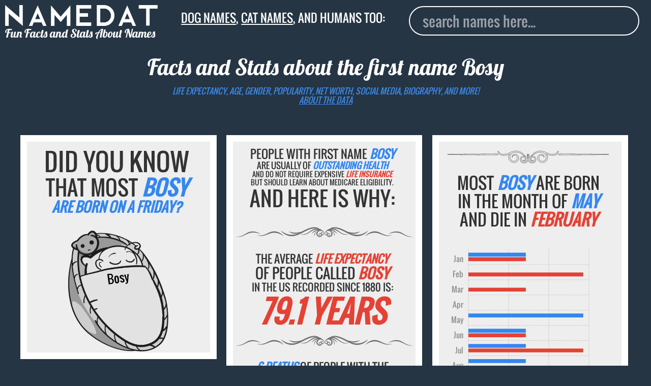

--- FILE ---
content_type: text/css
request_url: https://www.namedat.com/static/css/style.css?v=2.2
body_size: 9415
content:
/*! jQuery UI - v1.12.1 - 2020-04-03
* http://jqueryui.com
* Includes: core.css, autocomplete.css, menu.css, theme.css
* To view and modify this theme, visit http://jqueryui.com/themeroller/?scope=&folderName=base&cornerRadiusShadow=8px&offsetLeftShadow=0px&offsetTopShadow=0px&thicknessShadow=5px&opacityShadow=30&bgImgOpacityShadow=0&bgTextureShadow=flat&bgColorShadow=666666&opacityOverlay=30&bgImgOpacityOverlay=0&bgTextureOverlay=flat&bgColorOverlay=aaaaaa&iconColorError=cc0000&fcError=5f3f3f&borderColorError=f1a899&bgTextureError=flat&bgColorError=fddfdf&iconColorHighlight=777620&fcHighlight=777620&borderColorHighlight=dad55e&bgTextureHighlight=flat&bgColorHighlight=fffa90&iconColorActive=ffffff&fcActive=ffffff&borderColorActive=003eff&bgTextureActive=flat&bgColorActive=007fff&iconColorHover=555555&fcHover=2b2b2b&borderColorHover=cccccc&bgTextureHover=flat&bgColorHover=ededed&iconColorDefault=777777&fcDefault=454545&borderColorDefault=c5c5c5&bgTextureDefault=flat&bgColorDefault=f6f6f6&iconColorContent=444444&fcContent=333333&borderColorContent=dddddd&bgTextureContent=flat&bgColorContent=ffffff&iconColorHeader=444444&fcHeader=333333&borderColorHeader=dddddd&bgTextureHeader=flat&bgColorHeader=e9e9e9&cornerRadius=3px&fwDefault=normal&fsDefault=1em&ffDefault=Arial%2CHelvetica%2Csans-serif
* Copyright jQuery Foundation and other contributors; Licensed MIT */

.ui-helper-hidden{display:none}.ui-helper-hidden-accessible{border:0;clip:rect(0 0 0 0);height:1px;margin:-1px;overflow:hidden;padding:0;position:absolute;width:1px}.ui-helper-reset{margin:0;padding:0;border:0;outline:0;line-height:1.3;text-decoration:none;font-size:100%;list-style:none}.ui-helper-clearfix:before,.ui-helper-clearfix:after{content:"";display:table;border-collapse:collapse}.ui-helper-clearfix:after{clear:both}.ui-helper-zfix{width:100%;height:100%;top:0;left:0;position:absolute;opacity:0;filter:Alpha(Opacity=0)}.ui-front{z-index:100}.ui-state-disabled{cursor:default!important;pointer-events:none}.ui-icon{display:inline-block;vertical-align:middle;margin-top:-.25em;position:relative;text-indent:-99999px;overflow:hidden;background-repeat:no-repeat}.ui-widget-icon-block{left:50%;margin-left:-8px;display:block}.ui-widget-overlay{position:fixed;top:0;left:0;width:100%;height:100%}.ui-autocomplete{position:absolute;top:0;left:0;cursor:default}.ui-menu{list-style:none;padding:0;margin:0;display:block;outline:0}.ui-menu .ui-menu{position:absolute}.ui-menu .ui-menu-item{margin:0;cursor:pointer;list-style-image:url("[data-uri]")}.ui-menu .ui-menu-item-wrapper{position:relative;padding:3px 1em 3px .4em}.ui-menu .ui-menu-divider{margin:5px 0;height:0;font-size:0;line-height:0;border-width:1px 0 0 0}.ui-menu .ui-state-focus,.ui-menu .ui-state-active{margin:-1px}.ui-menu-icons{position:relative}.ui-menu-icons .ui-menu-item-wrapper{padding-left:2em}.ui-menu .ui-icon{position:absolute;top:0;bottom:0;left:.2em;margin:auto 0}.ui-menu .ui-menu-icon{left:auto;right:0}.ui-widget{font-family:Arial,Helvetica,sans-serif;font-size:1em}.ui-widget .ui-widget{font-size:1em}.ui-widget input,.ui-widget select,.ui-widget textarea,.ui-widget button{font-family:Arial,Helvetica,sans-serif;font-size:1em}.ui-widget.ui-widget-content{border:1px solid #c5c5c5}.ui-widget-content{border:1px solid #ddd;background:#fff;color:#333}.ui-widget-content a{color:#333}.ui-widget-header{border:1px solid #ddd;background:#e9e9e9;color:#333;font-weight:bold}.ui-widget-header a{color:#333}.ui-state-default,.ui-widget-content .ui-state-default,.ui-widget-header .ui-state-default,.ui-button,html .ui-button.ui-state-disabled:hover,html .ui-button.ui-state-disabled:active{border:1px solid #c5c5c5;background:#f6f6f6;font-weight:normal;color:#454545}.ui-state-default a,.ui-state-default a:link,.ui-state-default a:visited,a.ui-button,a:link.ui-button,a:visited.ui-button,.ui-button{color:#454545;text-decoration:none}.ui-state-hover,.ui-widget-content .ui-state-hover,.ui-widget-header .ui-state-hover,.ui-state-focus,.ui-widget-content .ui-state-focus,.ui-widget-header .ui-state-focus,.ui-button:hover,.ui-button:focus{border:1px solid #ccc;background:#ededed;font-weight:normal;color:#2b2b2b}.ui-state-hover a,.ui-state-hover a:hover,.ui-state-hover a:link,.ui-state-hover a:visited,.ui-state-focus a,.ui-state-focus a:hover,.ui-state-focus a:link,.ui-state-focus a:visited,a.ui-button:hover,a.ui-button:focus{color:#2b2b2b;text-decoration:none}.ui-visual-focus{box-shadow:0 0 3px 1px rgb(94,158,214)}.ui-state-active,.ui-widget-content .ui-state-active,.ui-widget-header .ui-state-active,a.ui-button:active,.ui-button:active,.ui-button.ui-state-active:hover{border:1px solid #003eff;background:#007fff;font-weight:normal;color:#fff}.ui-icon-background,.ui-state-active .ui-icon-background{border:#003eff;background-color:#fff}.ui-state-active a,.ui-state-active a:link,.ui-state-active a:visited{color:#fff;text-decoration:none}.ui-state-highlight,.ui-widget-content .ui-state-highlight,.ui-widget-header .ui-state-highlight{border:1px solid #dad55e;background:#fffa90;color:#777620}.ui-state-checked{border:1px solid #dad55e;background:#fffa90}.ui-state-highlight a,.ui-widget-content .ui-state-highlight a,.ui-widget-header .ui-state-highlight a{color:#777620}.ui-state-error,.ui-widget-content .ui-state-error,.ui-widget-header .ui-state-error{border:1px solid #f1a899;background:#fddfdf;color:#5f3f3f}.ui-state-error a,.ui-widget-content .ui-state-error a,.ui-widget-header .ui-state-error a{color:#5f3f3f}.ui-state-error-text,.ui-widget-content .ui-state-error-text,.ui-widget-header .ui-state-error-text{color:#5f3f3f}.ui-priority-primary,.ui-widget-content .ui-priority-primary,.ui-widget-header .ui-priority-primary{font-weight:bold}.ui-priority-secondary,.ui-widget-content .ui-priority-secondary,.ui-widget-header .ui-priority-secondary{opacity:.7;filter:Alpha(Opacity=70);font-weight:normal}.ui-state-disabled,.ui-widget-content .ui-state-disabled,.ui-widget-header .ui-state-disabled{opacity:.35;filter:Alpha(Opacity=35);background-image:none}.ui-state-disabled .ui-icon{filter:Alpha(Opacity=35)}.ui-icon{width:16px;height:16px}.ui-icon,.ui-widget-content .ui-icon{background-image:url("images/ui-icons_444444_256x240.png")}.ui-widget-header .ui-icon{background-image:url("images/ui-icons_444444_256x240.png")}.ui-state-hover .ui-icon,.ui-state-focus .ui-icon,.ui-button:hover .ui-icon,.ui-button:focus .ui-icon{background-image:url("images/ui-icons_555555_256x240.png")}.ui-state-active .ui-icon,.ui-button:active .ui-icon{background-image:url("images/ui-icons_ffffff_256x240.png")}.ui-state-highlight .ui-icon,.ui-button .ui-state-highlight.ui-icon{background-image:url("images/ui-icons_777620_256x240.png")}.ui-state-error .ui-icon,.ui-state-error-text .ui-icon{background-image:url("images/ui-icons_cc0000_256x240.png")}.ui-button .ui-icon{background-image:url("images/ui-icons_777777_256x240.png")}.ui-icon-blank{background-position:16px 16px}.ui-icon-caret-1-n{background-position:0 0}.ui-icon-caret-1-ne{background-position:-16px 0}.ui-icon-caret-1-e{background-position:-32px 0}.ui-icon-caret-1-se{background-position:-48px 0}.ui-icon-caret-1-s{background-position:-65px 0}.ui-icon-caret-1-sw{background-position:-80px 0}.ui-icon-caret-1-w{background-position:-96px 0}.ui-icon-caret-1-nw{background-position:-112px 0}.ui-icon-caret-2-n-s{background-position:-128px 0}.ui-icon-caret-2-e-w{background-position:-144px 0}.ui-icon-triangle-1-n{background-position:0 -16px}.ui-icon-triangle-1-ne{background-position:-16px -16px}.ui-icon-triangle-1-e{background-position:-32px -16px}.ui-icon-triangle-1-se{background-position:-48px -16px}.ui-icon-triangle-1-s{background-position:-65px -16px}.ui-icon-triangle-1-sw{background-position:-80px -16px}.ui-icon-triangle-1-w{background-position:-96px -16px}.ui-icon-triangle-1-nw{background-position:-112px -16px}.ui-icon-triangle-2-n-s{background-position:-128px -16px}.ui-icon-triangle-2-e-w{background-position:-144px -16px}.ui-icon-arrow-1-n{background-position:0 -32px}.ui-icon-arrow-1-ne{background-position:-16px -32px}.ui-icon-arrow-1-e{background-position:-32px -32px}.ui-icon-arrow-1-se{background-position:-48px -32px}.ui-icon-arrow-1-s{background-position:-65px -32px}.ui-icon-arrow-1-sw{background-position:-80px -32px}.ui-icon-arrow-1-w{background-position:-96px -32px}.ui-icon-arrow-1-nw{background-position:-112px -32px}.ui-icon-arrow-2-n-s{background-position:-128px -32px}.ui-icon-arrow-2-ne-sw{background-position:-144px -32px}.ui-icon-arrow-2-e-w{background-position:-160px -32px}.ui-icon-arrow-2-se-nw{background-position:-176px -32px}.ui-icon-arrowstop-1-n{background-position:-192px -32px}.ui-icon-arrowstop-1-e{background-position:-208px -32px}.ui-icon-arrowstop-1-s{background-position:-224px -32px}.ui-icon-arrowstop-1-w{background-position:-240px -32px}.ui-icon-arrowthick-1-n{background-position:1px -48px}.ui-icon-arrowthick-1-ne{background-position:-16px -48px}.ui-icon-arrowthick-1-e{background-position:-32px -48px}.ui-icon-arrowthick-1-se{background-position:-48px -48px}.ui-icon-arrowthick-1-s{background-position:-64px -48px}.ui-icon-arrowthick-1-sw{background-position:-80px -48px}.ui-icon-arrowthick-1-w{background-position:-96px -48px}.ui-icon-arrowthick-1-nw{background-position:-112px -48px}.ui-icon-arrowthick-2-n-s{background-position:-128px -48px}.ui-icon-arrowthick-2-ne-sw{background-position:-144px -48px}.ui-icon-arrowthick-2-e-w{background-position:-160px -48px}.ui-icon-arrowthick-2-se-nw{background-position:-176px -48px}.ui-icon-arrowthickstop-1-n{background-position:-192px -48px}.ui-icon-arrowthickstop-1-e{background-position:-208px -48px}.ui-icon-arrowthickstop-1-s{background-position:-224px -48px}.ui-icon-arrowthickstop-1-w{background-position:-240px -48px}.ui-icon-arrowreturnthick-1-w{background-position:0 -64px}.ui-icon-arrowreturnthick-1-n{background-position:-16px -64px}.ui-icon-arrowreturnthick-1-e{background-position:-32px -64px}.ui-icon-arrowreturnthick-1-s{background-position:-48px -64px}.ui-icon-arrowreturn-1-w{background-position:-64px -64px}.ui-icon-arrowreturn-1-n{background-position:-80px -64px}.ui-icon-arrowreturn-1-e{background-position:-96px -64px}.ui-icon-arrowreturn-1-s{background-position:-112px -64px}.ui-icon-arrowrefresh-1-w{background-position:-128px -64px}.ui-icon-arrowrefresh-1-n{background-position:-144px -64px}.ui-icon-arrowrefresh-1-e{background-position:-160px -64px}.ui-icon-arrowrefresh-1-s{background-position:-176px -64px}.ui-icon-arrow-4{background-position:0 -80px}.ui-icon-arrow-4-diag{background-position:-16px -80px}.ui-icon-extlink{background-position:-32px -80px}.ui-icon-newwin{background-position:-48px -80px}.ui-icon-refresh{background-position:-64px -80px}.ui-icon-shuffle{background-position:-80px -80px}.ui-icon-transfer-e-w{background-position:-96px -80px}.ui-icon-transferthick-e-w{background-position:-112px -80px}.ui-icon-folder-collapsed{background-position:0 -96px}.ui-icon-folder-open{background-position:-16px -96px}.ui-icon-document{background-position:-32px -96px}.ui-icon-document-b{background-position:-48px -96px}.ui-icon-note{background-position:-64px -96px}.ui-icon-mail-closed{background-position:-80px -96px}.ui-icon-mail-open{background-position:-96px -96px}.ui-icon-suitcase{background-position:-112px -96px}.ui-icon-comment{background-position:-128px -96px}.ui-icon-person{background-position:-144px -96px}.ui-icon-print{background-position:-160px -96px}.ui-icon-trash{background-position:-176px -96px}.ui-icon-locked{background-position:-192px -96px}.ui-icon-unlocked{background-position:-208px -96px}.ui-icon-bookmark{background-position:-224px -96px}.ui-icon-tag{background-position:-240px -96px}.ui-icon-home{background-position:0 -112px}.ui-icon-flag{background-position:-16px -112px}.ui-icon-calendar{background-position:-32px -112px}.ui-icon-cart{background-position:-48px -112px}.ui-icon-pencil{background-position:-64px -112px}.ui-icon-clock{background-position:-80px -112px}.ui-icon-disk{background-position:-96px -112px}.ui-icon-calculator{background-position:-112px -112px}.ui-icon-zoomin{background-position:-128px -112px}.ui-icon-zoomout{background-position:-144px -112px}.ui-icon-search{background-position:-160px -112px}.ui-icon-wrench{background-position:-176px -112px}.ui-icon-gear{background-position:-192px -112px}.ui-icon-heart{background-position:-208px -112px}.ui-icon-star{background-position:-224px -112px}.ui-icon-link{background-position:-240px -112px}.ui-icon-cancel{background-position:0 -128px}.ui-icon-plus{background-position:-16px -128px}.ui-icon-plusthick{background-position:-32px -128px}.ui-icon-minus{background-position:-48px -128px}.ui-icon-minusthick{background-position:-64px -128px}.ui-icon-close{background-position:-80px -128px}.ui-icon-closethick{background-position:-96px -128px}.ui-icon-key{background-position:-112px -128px}.ui-icon-lightbulb{background-position:-128px -128px}.ui-icon-scissors{background-position:-144px -128px}.ui-icon-clipboard{background-position:-160px -128px}.ui-icon-copy{background-position:-176px -128px}.ui-icon-contact{background-position:-192px -128px}.ui-icon-image{background-position:-208px -128px}.ui-icon-video{background-position:-224px -128px}.ui-icon-script{background-position:-240px -128px}.ui-icon-alert{background-position:0 -144px}.ui-icon-info{background-position:-16px -144px}.ui-icon-notice{background-position:-32px -144px}.ui-icon-help{background-position:-48px -144px}.ui-icon-check{background-position:-64px -144px}.ui-icon-bullet{background-position:-80px -144px}.ui-icon-radio-on{background-position:-96px -144px}.ui-icon-radio-off{background-position:-112px -144px}.ui-icon-pin-w{background-position:-128px -144px}.ui-icon-pin-s{background-position:-144px -144px}.ui-icon-play{background-position:0 -160px}.ui-icon-pause{background-position:-16px -160px}.ui-icon-seek-next{background-position:-32px -160px}.ui-icon-seek-prev{background-position:-48px -160px}.ui-icon-seek-end{background-position:-64px -160px}.ui-icon-seek-start{background-position:-80px -160px}.ui-icon-seek-first{background-position:-80px -160px}.ui-icon-stop{background-position:-96px -160px}.ui-icon-eject{background-position:-112px -160px}.ui-icon-volume-off{background-position:-128px -160px}.ui-icon-volume-on{background-position:-144px -160px}.ui-icon-power{background-position:0 -176px}.ui-icon-signal-diag{background-position:-16px -176px}.ui-icon-signal{background-position:-32px -176px}.ui-icon-battery-0{background-position:-48px -176px}.ui-icon-battery-1{background-position:-64px -176px}.ui-icon-battery-2{background-position:-80px -176px}.ui-icon-battery-3{background-position:-96px -176px}.ui-icon-circle-plus{background-position:0 -192px}.ui-icon-circle-minus{background-position:-16px -192px}.ui-icon-circle-close{background-position:-32px -192px}.ui-icon-circle-triangle-e{background-position:-48px -192px}.ui-icon-circle-triangle-s{background-position:-64px -192px}.ui-icon-circle-triangle-w{background-position:-80px -192px}.ui-icon-circle-triangle-n{background-position:-96px -192px}.ui-icon-circle-arrow-e{background-position:-112px -192px}.ui-icon-circle-arrow-s{background-position:-128px -192px}.ui-icon-circle-arrow-w{background-position:-144px -192px}.ui-icon-circle-arrow-n{background-position:-160px -192px}.ui-icon-circle-zoomin{background-position:-176px -192px}.ui-icon-circle-zoomout{background-position:-192px -192px}.ui-icon-circle-check{background-position:-208px -192px}.ui-icon-circlesmall-plus{background-position:0 -208px}.ui-icon-circlesmall-minus{background-position:-16px -208px}.ui-icon-circlesmall-close{background-position:-32px -208px}.ui-icon-squaresmall-plus{background-position:-48px -208px}.ui-icon-squaresmall-minus{background-position:-64px -208px}.ui-icon-squaresmall-close{background-position:-80px -208px}.ui-icon-grip-dotted-vertical{background-position:0 -224px}.ui-icon-grip-dotted-horizontal{background-position:-16px -224px}.ui-icon-grip-solid-vertical{background-position:-32px -224px}.ui-icon-grip-solid-horizontal{background-position:-48px -224px}.ui-icon-gripsmall-diagonal-se{background-position:-64px -224px}.ui-icon-grip-diagonal-se{background-position:-80px -224px}.ui-corner-all,.ui-corner-top,.ui-corner-left,.ui-corner-tl{border-top-left-radius:3px}.ui-corner-all,.ui-corner-top,.ui-corner-right,.ui-corner-tr{border-top-right-radius:3px}.ui-corner-all,.ui-corner-bottom,.ui-corner-left,.ui-corner-bl{border-bottom-left-radius:3px}.ui-corner-all,.ui-corner-bottom,.ui-corner-right,.ui-corner-br{border-bottom-right-radius:3px}.ui-widget-overlay{background:#aaa;opacity:.3;filter:Alpha(Opacity=30)}.ui-widget-shadow{-webkit-box-shadow:0 0 5px #666;box-shadow:0 0 5px #666}.ct-double-octave:after,.ct-major-eleventh:after,.ct-major-second:after,.ct-major-seventh:after,.ct-major-sixth:after,.ct-major-tenth:after,.ct-major-third:after,.ct-major-twelfth:after,.ct-minor-second:after,.ct-minor-seventh:after,.ct-minor-sixth:after,.ct-minor-third:after,.ct-octave:after,.ct-perfect-fifth:after,.ct-perfect-fourth:after,.ct-square:after{content:"";clear:both}.ct-label{fill:rgba(0,0,0,.4);color:rgba(0,0,0,.4);font-size:.75rem;line-height:1}.ct-chart-bar .ct-label,.ct-chart-line .ct-label{display:block;display:-webkit-box;display:-moz-box;display:-ms-flexbox;display:-webkit-flex;display:flex}.ct-label.ct-horizontal.ct-start{-webkit-box-align:flex-end;-webkit-align-items:flex-end;-ms-flex-align:flex-end;align-items:flex-end;-webkit-box-pack:flex-start;-webkit-justify-content:flex-start;-ms-flex-pack:flex-start;justify-content:flex-start;text-align:left;text-anchor:start}.ct-label.ct-horizontal.ct-end{-webkit-box-align:flex-start;-webkit-align-items:flex-start;-ms-flex-align:flex-start;align-items:flex-start;-webkit-box-pack:flex-start;-webkit-justify-content:flex-start;-ms-flex-pack:flex-start;justify-content:flex-start;text-align:left;text-anchor:start}.ct-label.ct-vertical.ct-start{-webkit-box-align:flex-end;-webkit-align-items:flex-end;-ms-flex-align:flex-end;align-items:flex-end;-webkit-box-pack:flex-end;-webkit-justify-content:flex-end;-ms-flex-pack:flex-end;justify-content:flex-end;text-align:right;text-anchor:end}.ct-label.ct-vertical.ct-end{-webkit-box-align:flex-end;-webkit-align-items:flex-end;-ms-flex-align:flex-end;align-items:flex-end;-webkit-box-pack:flex-start;-webkit-justify-content:flex-start;-ms-flex-pack:flex-start;justify-content:flex-start;text-align:left;text-anchor:start}.ct-chart-bar .ct-label.ct-horizontal.ct-start{-webkit-box-align:flex-end;-webkit-align-items:flex-end;-ms-flex-align:flex-end;align-items:flex-end;-webkit-box-pack:center;-webkit-justify-content:center;-ms-flex-pack:center;justify-content:center;text-align:center;text-anchor:start}.ct-chart-bar .ct-label.ct-horizontal.ct-end{-webkit-box-align:flex-start;-webkit-align-items:flex-start;-ms-flex-align:flex-start;align-items:flex-start;-webkit-box-pack:center;-webkit-justify-content:center;-ms-flex-pack:center;justify-content:center;text-align:center;text-anchor:start}.ct-chart-bar.ct-horizontal-bars .ct-label.ct-horizontal.ct-start{-webkit-box-align:flex-end;-webkit-align-items:flex-end;-ms-flex-align:flex-end;align-items:flex-end;-webkit-box-pack:flex-start;-webkit-justify-content:flex-start;-ms-flex-pack:flex-start;justify-content:flex-start;text-align:left;text-anchor:start}.ct-chart-bar.ct-horizontal-bars .ct-label.ct-horizontal.ct-end{-webkit-box-align:flex-start;-webkit-align-items:flex-start;-ms-flex-align:flex-start;align-items:flex-start;-webkit-box-pack:flex-start;-webkit-justify-content:flex-start;-ms-flex-pack:flex-start;justify-content:flex-start;text-align:left;text-anchor:start}.ct-chart-bar.ct-horizontal-bars .ct-label.ct-vertical.ct-start{-webkit-box-align:center;-webkit-align-items:center;-ms-flex-align:center;align-items:center;-webkit-box-pack:flex-end;-webkit-justify-content:flex-end;-ms-flex-pack:flex-end;justify-content:flex-end;text-align:right;text-anchor:end}.ct-chart-bar.ct-horizontal-bars .ct-label.ct-vertical.ct-end{-webkit-box-align:center;-webkit-align-items:center;-ms-flex-align:center;align-items:center;-webkit-box-pack:flex-start;-webkit-justify-content:flex-start;-ms-flex-pack:flex-start;justify-content:flex-start;text-align:left;text-anchor:end}.ct-grid{stroke:rgba(0,0,0,.2);stroke-width:1px;stroke-dasharray:2px}.ct-point{stroke-width:10px;stroke-linecap:round}.ct-line{fill:none;stroke-width:4px}.ct-area{stroke:none;fill-opacity:.1}.ct-bar{fill:none;stroke-width:10px}.ct-slice-donut{fill:none;stroke-width:60px}.ct-series-a .ct-bar,.ct-series-a .ct-line,.ct-series-a .ct-point,.ct-series-a .ct-slice-donut{stroke:#d70206}.ct-series-a .ct-area,.ct-series-a .ct-slice-pie{fill:#d70206}.ct-series-b .ct-bar,.ct-series-b .ct-line,.ct-series-b .ct-point,.ct-series-b .ct-slice-donut{stroke:#f05b4f}.ct-series-b .ct-area,.ct-series-b .ct-slice-pie{fill:#f05b4f}.ct-series-c .ct-bar,.ct-series-c .ct-line,.ct-series-c .ct-point,.ct-series-c .ct-slice-donut{stroke:#f4c63d}.ct-series-c .ct-area,.ct-series-c .ct-slice-pie{fill:#f4c63d}.ct-series-d .ct-bar,.ct-series-d .ct-line,.ct-series-d .ct-point,.ct-series-d .ct-slice-donut{stroke:#d17905}.ct-series-d .ct-area,.ct-series-d .ct-slice-pie{fill:#d17905}.ct-series-e .ct-bar,.ct-series-e .ct-line,.ct-series-e .ct-point,.ct-series-e .ct-slice-donut{stroke:#453d3f}.ct-series-e .ct-area,.ct-series-e .ct-slice-pie{fill:#453d3f}.ct-series-f .ct-bar,.ct-series-f .ct-line,.ct-series-f .ct-point,.ct-series-f .ct-slice-donut{stroke:#59922b}.ct-series-f .ct-area,.ct-series-f .ct-slice-pie{fill:#59922b}.ct-series-g .ct-bar,.ct-series-g .ct-line,.ct-series-g .ct-point,.ct-series-g .ct-slice-donut{stroke:#0544d3}.ct-series-g .ct-area,.ct-series-g .ct-slice-pie{fill:#0544d3}.ct-series-h .ct-bar,.ct-series-h .ct-line,.ct-series-h .ct-point,.ct-series-h .ct-slice-donut{stroke:#6b0392}.ct-series-h .ct-area,.ct-series-h .ct-slice-pie{fill:#6b0392}.ct-series-i .ct-bar,.ct-series-i .ct-line,.ct-series-i .ct-point,.ct-series-i .ct-slice-donut{stroke:#f05b4f}.ct-series-i .ct-area,.ct-series-i .ct-slice-pie{fill:#f05b4f}.ct-series-j .ct-bar,.ct-series-j .ct-line,.ct-series-j .ct-point,.ct-series-j .ct-slice-donut{stroke:#dda458}.ct-series-j .ct-area,.ct-series-j .ct-slice-pie{fill:#dda458}.ct-series-k .ct-bar,.ct-series-k .ct-line,.ct-series-k .ct-point,.ct-series-k .ct-slice-donut{stroke:#eacf7d}.ct-series-k .ct-area,.ct-series-k .ct-slice-pie{fill:#eacf7d}.ct-series-l .ct-bar,.ct-series-l .ct-line,.ct-series-l .ct-point,.ct-series-l .ct-slice-donut{stroke:#86797d}.ct-series-l .ct-area,.ct-series-l .ct-slice-pie{fill:#86797d}.ct-series-m .ct-bar,.ct-series-m .ct-line,.ct-series-m .ct-point,.ct-series-m .ct-slice-donut{stroke:#b2c326}.ct-series-m .ct-area,.ct-series-m .ct-slice-pie{fill:#b2c326}.ct-series-n .ct-bar,.ct-series-n .ct-line,.ct-series-n .ct-point,.ct-series-n .ct-slice-donut{stroke:#6188e2}.ct-series-n .ct-area,.ct-series-n .ct-slice-pie{fill:#6188e2}.ct-series-o .ct-bar,.ct-series-o .ct-line,.ct-series-o .ct-point,.ct-series-o .ct-slice-donut{stroke:#a748ca}.ct-series-o .ct-area,.ct-series-o .ct-slice-pie{fill:#a748ca}.ct-square{display:block;position:relative;width:100%}.ct-square:before{display:block;float:left;content:"";width:0;height:0;padding-bottom:100%}.ct-square:after{display:table}.ct-square>svg{display:block;position:absolute;top:0;left:0}.ct-minor-second{display:block;position:relative;width:100%}.ct-minor-second:before{display:block;float:left;content:"";width:0;height:0;padding-bottom:93.75%}.ct-minor-second:after{display:table}.ct-minor-second>svg{display:block;position:absolute;top:0;left:0}.ct-major-second{display:block;position:relative;width:100%}.ct-major-second:before{display:block;float:left;content:"";width:0;height:0;padding-bottom:88.8888888889%}.ct-major-second:after{display:table}.ct-major-second>svg{display:block;position:absolute;top:0;left:0}.ct-minor-third{display:block;position:relative;width:100%}.ct-minor-third:before{display:block;float:left;content:"";width:0;height:0;padding-bottom:83.3333333333%}.ct-minor-third:after{display:table}.ct-minor-third>svg{display:block;position:absolute;top:0;left:0}.ct-major-third{display:block;position:relative;width:100%}.ct-major-third:before{display:block;float:left;content:"";width:0;height:0;padding-bottom:80%}.ct-major-third:after{display:table}.ct-major-third>svg{display:block;position:absolute;top:0;left:0}.ct-perfect-fourth{display:block;position:relative;width:100%}.ct-perfect-fourth:before{display:block;float:left;content:"";width:0;height:0;padding-bottom:75%}.ct-perfect-fourth:after{display:table}.ct-perfect-fourth>svg{display:block;position:absolute;top:0;left:0}.ct-perfect-fifth{display:block;position:relative;width:100%}.ct-perfect-fifth:before{display:block;float:left;content:"";width:0;height:0;padding-bottom:66.6666666667%}.ct-perfect-fifth:after{display:table}.ct-perfect-fifth>svg{display:block;position:absolute;top:0;left:0}.ct-minor-sixth{display:block;position:relative;width:100%}.ct-minor-sixth:before{display:block;float:left;content:"";width:0;height:0;padding-bottom:62.5%}.ct-minor-sixth:after{display:table}.ct-minor-sixth>svg{display:block;position:absolute;top:0;left:0}.ct-golden-section{display:block;position:relative;width:100%}.ct-golden-section:before{display:block;float:left;content:"";width:0;height:0;padding-bottom:61.804697157%}.ct-golden-section:after{content:"";display:table;clear:both}.ct-golden-section>svg{display:block;position:absolute;top:0;left:0}.ct-major-sixth{display:block;position:relative;width:100%}.ct-major-sixth:before{display:block;float:left;content:"";width:0;height:0;padding-bottom:60%}.ct-major-sixth:after{display:table}.ct-major-sixth>svg{display:block;position:absolute;top:0;left:0}.ct-minor-seventh{display:block;position:relative;width:100%}.ct-minor-seventh:before{display:block;float:left;content:"";width:0;height:0;padding-bottom:56.25%}.ct-minor-seventh:after{display:table}.ct-minor-seventh>svg{display:block;position:absolute;top:0;left:0}.ct-major-seventh{display:block;position:relative;width:100%}.ct-major-seventh:before{display:block;float:left;content:"";width:0;height:0;padding-bottom:53.3333333333%}.ct-major-seventh:after{display:table}.ct-major-seventh>svg{display:block;position:absolute;top:0;left:0}.ct-octave{display:block;position:relative;width:100%}.ct-octave:before{display:block;float:left;content:"";width:0;height:0;padding-bottom:50%}.ct-octave:after{display:table}.ct-octave>svg{display:block;position:absolute;top:0;left:0}.ct-major-tenth{display:block;position:relative;width:100%}.ct-major-tenth:before{display:block;float:left;content:"";width:0;height:0;padding-bottom:40%}.ct-major-tenth:after{display:table}.ct-major-tenth>svg{display:block;position:absolute;top:0;left:0}.ct-major-eleventh{display:block;position:relative;width:100%}.ct-major-eleventh:before{display:block;float:left;content:"";width:0;height:0;padding-bottom:37.5%}.ct-major-eleventh:after{display:table}.ct-major-eleventh>svg{display:block;position:absolute;top:0;left:0}.ct-major-twelfth{display:block;position:relative;width:100%}.ct-major-twelfth:before{display:block;float:left;content:"";width:0;height:0;padding-bottom:33.3333333333%}.ct-major-twelfth:after{display:table}.ct-major-twelfth>svg{display:block;position:absolute;top:0;left:0}.ct-double-octave{display:block;position:relative;width:100%}.ct-double-octave:before{display:block;float:left;content:"";width:0;height:0;padding-bottom:25%}.ct-double-octave:after{display:table}.ct-double-octave>svg{display:block;position:absolute;top:0;left:0}
.ct-series-a .ct-slice-pie {fill: #e34234;stroke: white;stroke-width: 0.1vw;}
.ct-series-b .ct-slice-pie {fill: #3487ef;stroke: white;stroke-width: 0.1vw;}
.ct-month{padding-right:5vw; overflow:visible;}
.ct-month2{padding-right:5vw; overflow:visible;}
.ct-chart-line{overflow:visible; z-index:5;}
.ct-series-a .ct-bar{stroke:#e34234;}
.ct-series-b .ct-bar{stroke:#3487ef;}
text.ct-label {color:#333; font-size: 2vw; opacity:100; fill: #333; text-shadow: 0.0vw 0.0vw 0 white;}
.ct-label{font-size:3.9vw; overflow:visible; padding-top:0.3vw;}
.ct-bar{stroke-width: 2.0vw;left:0px;}
#donut{float:left; width:60%; padding-bottom:5vw; padding-top:2vw;}
#piechart{width: 100%;}
.pielegend{display:inline-block; padding:3vw; float:left; margin-top:9.0vw; font-size: 4.5vw; position: relative;}
.redbox{width:4.6vw;height:4.6vw; background: #e34234; display: inline-block; margin:0; position: absolute; left:0; bottom: 0;}
.bluebox{width:4.6vw;height:4.6vw; background: #3487ef; display: inline-block; left:0;float: left; position:absolute;  bottom: 0;}
.legend2{font-size:4.9vw;}
.redbox2{width:4.6vw;height:4.6vw; background: #e34234; display: inline-block; margin:0; margin-left: 3vw; position: relative; left:0;}
.bluebox2{width:4.6vw;height:4.6vw; background: #3487ef; display: inline-block; margin:0; position: relative; left:0;}
.legtext{padding-left: 5.8vw;  position: absolute; float: left; bottom: 0;}
.subleg{ padding-bottom:6vw;margin: 0;  position: relative;}
  
figure {margin-left: auto;margin-right: auto;padding-bottom: 3em;width: 100%;text-align: center;animation:wobble 10s ease-in-out infinite;transform-origin:center center;transform-style:preserve-3d;}

@keyframes wobble {0%, 100%{ transform:rotate3d(0,1,0,40deg); } 50%{ transform:rotate3d(0,1,0,-40deg); }}
@keyframes glowf {0%,100%{ text-shadow:0 0 5px #e34234; }}
@keyframes glowm {0%,100%{ text-shadow:0 0 5px #3487ef; }}

.gsign.female {animation:glowf 10s ease-in-out infinite;}
.gsign.male {animation:glowm 10s ease-in-out infinite;}
.gsign {display: inline-block;padding: 0px;left: 0;right: 0;margin-left: auto;margin-right: auto;width: 100%;line-height: 40%;font-size: 9em;position: absolute;}
.gsign.male2{animation:glowm 10s ease-in-out infinite;font-size:6em;line-height: 0.3;padding-bottom:5vw;}

.gsign:nth-child(1){ transform:translateZ(0px);}
.gsign:nth-child(2){ transform:translateZ(2px);}
.gsign:nth-child(3){ transform:translateZ(4px);}
.gsign:nth-child(4){ transform:translateZ(6px);}
.gsign:nth-child(5){ transform:translateZ(8px);}

.arrow {margin: auto;top: 0; bottom: 0; left: 0; right: 0; width: 26vw; height: 26vw; font-size: 26vw; line-height: 26vw; animation: blinker 1s linear infinite;}
@keyframes blinker {50% { opacity: 0; }}

.fb-like{margin-bottom:1vw;}
.link1 a{color:#e34234;}
.link2 a{color:#3487ef;}

.privtext{color:white; font-size:1.3em; position:relative; top:12vh;}
a {color:white;}


.resp-sharing-button__link,.resp-sharing-button__icon {  display: inline-block}
.resp-sharing-button__link {text-decoration: none;color: #fff;margin: 0.5em}
.resp-sharing-button {border-radius: 5px;transition: 25ms ease-out;padding: 0.5em 0.75em;font-family: Helvetica Neue,Helvetica,Arial,sans-serif}
.resp-sharing-button__icon svg {width: 1em;height: 1em}
.resp-sharing-button span {padding-left: 0.4em}
.resp-sharing-button__icon {stroke: #fff;fill: none}
.resp-sharing-button__icon--solid,resp-sharing-button__icon--solidcircle {fill: #fff;stroke: none}
.resp-sharing-button--twitter {background-color: #55acee;}
.resp-sharing-button--twitter:hover {background-color: #2795e9}
.resp-sharing-button--facebook {background-color: #3b5998}
.resp-sharing-button--facebook:hover {background-color: #2d4373}
.resp-sharing-button--tumblr {background-color: #35465C}
.resp-sharing-button--tumblr:hover {background-color: #222d3c}
.resp-sharing-button--reddit {background-color: #5f99cf}
.resp-sharing-button--reddit:hover {background-color: #3a80c1}
.resp-sharing-button--google {background-color: #dd4b39}
.resp-sharing-button--google:hover {background-color: #c23321}
.resp-sharing-button--facebook {background-color: #3b5998; border-color: #3b5998;}
.resp-sharing-button--facebook:hover,.resp-sharing-button--facebook:active {background-color: #2d4373; border-color: #2d4373;}
.resp-sharing-button--twitter {background-color: #55acee;border-color: #55acee;}
.resp-sharing-button--twitter:hover,.resp-sharing-button--twitter:active {background-color: #2795e9;border-color: #2795e9;}
.resp-sharing-button--google {background-color: #dd4b39;border-color: #dd4b39;}
.resp-sharing-button--google:hover,.resp-sharing-button--google:active {background-color: #c23321;border-color: #c23321;}
.resp-sharing-button--tumblr {background-color: #35465C; border-color: #35465C;}
.resp-sharing-button--tumblr:hover,.resp-sharing-button--tumblr:active {background-color: #222d3c;border-color: #222d3c;}
.resp-sharing-button--reddit {background-color: #5f99cf;border-color: #5f99cf;}
.resp-sharing-button--reddit:hover,.resp-sharing-button--reddit:active {background-color: #3a80c1; border-color: #3a80c1;}



.header_container:after{
	content:''; 
	display: block; 
	clear: both; 
}
.logo_area{
	float: left; 
	width: calc(25% - 20px); 
	padding: 10px; 
}
.page_title_area , .form_area{
	float: left; 
	width: calc(37% - 20px); 
	text-transform: uppercase; 
	color: #fff; 
	line-height: 50px; 
	padding: 10px; 
}


.logo_area #logo {
	width: initial; 
	max-width: 100%; 
}
.logo_area
.montas {
	display: inline-block; 
}
.stamp {
	font-size: 1.8vw;
}
.second_title  .stamp{
	
	font-size: 2.5vw;
}
.form_area
.inp {
	padding-left: 0;
}
.header_ads_banner:after, .footer_ads_banner:after ,.footer_search:after {
	display: block; 
	clear: both; 
	content:''; 
}
.header_ads_banner,.footer_ads_banner {
	text-align: center; 
}
.form_area
#autocomplete {
	width: 100%;  
	position: relative; 
	top: 0; 
	left: 0; 
}
.text_uppercase {
	text-transform: uppercase; 
}
.text_center  {
	text-align: center; 
}
.text_white{
	color: #fff; 
}
.text_colored{
	color: #3a8aec; 
}

.footer_search  .page_title_area, .footer_search  .form_area{
	width: calc(50% - 20px);
}
.footer_search {
	width: 70%; 
	max-width: 1500px; 
	margin: auto; 
	
} 
#footermain {
	position: relative;
	float: none;
	padding-top: 20px;
	max-width: 300px;
	margin: 20px auto;
	text-align: center;
}
#footermain
#logo {
	width: 70%;
}
nav {
	padding-bottom: 20px !important;
}
.second_title .stamp {
	font-size: 44px;
}
.tag_line {
	    font-family: Oswald,Fallback,sans-serif !important; 
		text-align: center; 
}
.form_area
input { 
	margin-top: 2px; 
}
.footer_ads_banner,.header_ads_banner{
	padding-top: 20px;
	text-align: center; 
	padding-bottom: 20px;
}
.form_area #autocomplete2{
	width: 100%;
	position: relative;
	top: 0;
	left: 0;
	    background: #263544;
}
@media all and (max-width: 1000px){
	.logo_area #logo { 
		max-width: 300px;
		width: 100%;
	}
	.logo_area  {
		float: none;
		width: calc(90% - 20px);
		max-width: 400px;  
		margin: 0px auto; 
		text-align: center;  
	} 
	.stamp {
		font-size: 25px !important;
		line-height: 1;
	}
	.subtitle  {
		max-width: 80%;

		margin: auto; 
		float: none; 		
	}
	.page_title_area, .form_area ,.footer_search .page_title_area, .footer_search .form_area {
		float: none;
		width: calc(90% - 20px);
		max-width: 700px; 
		margin: 0px auto; 
		text-align: center; 
		padding: 10px;
	}
.second_title .stamp {
	font-size: 40px;
}
}

@media all and (max-width: 600px){ 
.subtitle  {
		max-width: 90%; 
		margin: auto; 
		float: none; 
	}
	.second_title .stamp {
		font-size: 35px;
	}
	.stamp {
		font-size: 20px !important; 
	}
}
@media screen and (min-width:500px) {
 .ct-label{font-size:2.4vw;}
 .bluebox2{width:3.2vw;height:3.2vw;}
 .bluebox{width:3.2vw;height:3.2vw;}
 .redbox2{width:3.2vw;height:3.2vw;}
 .redbox{width:3.2vw;height:3.2vw;}
 .legend2{font-size:3.2vw;}
 .ct-bar{stroke-width:1.3vw;}
 figure{padding-bottom:1.2em;}
 .pielegend{font-size:3.2vw;margin-top:6.5vw;padding-left:1vw;}
 .subleg{padding-bottom:4.5vw;}
 .logoindex{width:40%;}
 .stampindex{font-size:3.5vw;}
 .autoindex{width:60vw; position:relative;}
 .inpindex{padding-left: 20vw;}
 .acframe, .ui-widget-content {width:58vw;}
 .legtext{padding-left:4vw;}
 .footerindex{font-size:2vw;}
 .aclink{padding-bottom:0.5vw; padding-top:0.5vw; font-size:3vw;}
 .noresult{font-size:3vw; padding-top:1.0vw;}
}
@media screen and (min-width:800px) {
 .ct-label{font-size:1.5vw;}
 .ct-month, .ct-month2{padding-right:2vw;}
 .bluebox2{width:2.2vw;height:2.2vw;}
 .bluebox{width:2.2vw;height:2.2vw;}
 .redbox2{width:2.2vw;height:2.2vw;}
 .redbox{width:2.2vw;height:2.2vw;}
 .legend2{font-size:2.2vw;}
 .ct-bar{stroke-width:0.8vw;}
 figure{padding-bottom:0.2em;}
 .hiddensign {margin-bottom:2vw;}
 .pielegend{font-size:2.0vw;margin-top:3.5vw;padding-left:1vw;}
 .subleg{padding-bottom:2.5vw;}
 .legtext{padding-left:3vw;}
 .arrow{width:12vw;height:12vw;line-height:12vw;font-size:12vw;}
 .footerindex{font-size:1.5vw;}
 .logoindex{width:40%;}
 .stampindex{font-size:3.7vw;}
 .inpindex{padding-left:20vw;}
 .aclink{padding-bottom:0.5vw; padding-top:0.5vw; font-size:2.2vw;}
 .noresult{font-size:2.2vw;}
 .acframe, .ui-widget-content {width:58vw;}
}
@media screen and (min-width:1280px) {
 .ct-label{font-size:1.2vw;}
 .ct-month, .ct-month2{padding-right:2vw;}
 .bluebox2{width:1.6vw;height:1.6vw;}
 .bluebox{width:1.6vw;height:1.6vw;}
 .redbox2{width:1.6vw;height:1.6vw;}
 .redbox{width:1.6vw;height:1.6vw;}
 .legend2{font-size:1.6vw;}
 .ct-bar{stroke-width:0.6vw;}
 figure{padding-bottom:0.0em;}
 .hiddensign {margin-bottom:0vw;}
 .pielegend{font-size:1.6vw;margin-top:1.0vw;padding-left:0.5vw;}
 .subleg{padding-bottom:2.0vw;}
 .legtext{padding-left:2vw;}
 .arrow{width:12vw;height:12vw;line-height:12vw;font-size:12vw;}
 #donut{padding-bottom:1vw; height:13vw;}
 .logoindex{width:30%;}
 .stampindex{font-size:3.5vw;}
 .footerindex{font-size:1.0vw;}
 .inpindex{padding-left: 27vw;}
 .autoindex{width:50vw; position:relative; top:0.5vw;}
 .aclink{padding-left:1vw;}
 .input{padding-left:1.5vw;}
 .acframe, .ui-widget-content {width:37.5vw; border-radius:2vw;}
 .aclink:hover{border-radius:0.8vw;}
 .aclink{padding-bottom:0.4vw; padding-top:0.4vw;font-size:2.0vw;}
 .noresult{font-size:2.0vw; padding-top:0.5vw; padding-left:1vw;}
}

@media screen and (min-width:1600px) {
 .ct-label{font-size:1.0vw;}
 .ct-bar{stroke-width:0.5vw;}
 .logoindex{width:30%;}
 .stampindex{font-size:3vw;}
 .inpindex{padding-left: 32vw;}
 .autoindex{width:40vw; position:relative;}
 .acframe, .ui-widget-content {width:28vw;}
 .aclink{font-size:1.6vw;}
 .noresult{font-size:1.6vw;}
 .footerindex{font-size:0.7vw;}
 .acframe, .ui-widget-content {border: 0.1vw solid #fff; border-radius: 1vw;padding:0.3vw;}
}

@media screen and (min-width:1920px) {
 .ct-label{font-size:0.8vw;}
 .logoindex{width:20%;}
 .ct-bar{stroke-width:0.4vw;}
 .bluebox2{width:1.3vw;height:1.3vw;}
 .bluebox{width:1.3vw;height:1.3vw;}
 .redbox2{width:1.3vw;height:1.3vw; margin-left:2vw;}
 .redbox{width:1.3vw;height:1.3vw;}
 .pielegend{font-size:1.3vw;}
 .legtext{padding-left:1.5vw;}
 .legend2{font-size:1.3vw;}
 .stampindex{font-size:2vw;}
 .acframe, .ui-widget-content {border: 0.1vw solid #fff; border-radius: 1vw;padding:0.3vw;}
 .aclink{padding-bottom:0.2vw; padding-top:0.2vw;font-size:1.4vw;}
 .inpindex{padding-left: 37vw;}
 .autoindex{width:30vw; position:relative;}
 .noresult{font-size:1.4vw;}
 .arrow{width:8vw;height:8vw;line-height:8vw;font-size:8vw;}
}


@media screen and (min-width:2501px) {
 .ct-label{font-size:0.7vw;}
 .hiddensign{margin-bottom:0; font-size:8vw;}
}

/* my blog styles, I will fix them very soon. It is just for testing purposes */
/* not yet responsive */
.clearfix:after {
          content: "";
          display: table;
          clear: both;
      }

.row {
        max-width: 1200px;
        margin: 0 auto;
        width: 90%;
}

.fl-morenames {
            font-size: 24px;
                line-height: 1.5;
        }
.no_underline {
        text-decoration: none
}
.header_container, .header_second_container {
        margin: 0 auto;
}

.homeposts-wrap {
        margin-top: 8rem;
            top: 3vh;
                position: relative;
}

@media all and (min-width: 3000px){
        .homeposts-wrap {
            top: 10vh;
                position: relative;
        }
}


.post__date {
            font-size: 0.7rem;
           color: #6588ab;
        }
.posts {
        color: #fff;
        padding: 0 3rem 0 0;
        max-width: 850px; 
}

.blog_content {
        margin-top: -1.5rem;
}

.blog_content .post_title, .categories-title {
    font-size: 2.6rem;
    font-weight: 800;
    line-height: 1.138888889;
    color: #263544;
    margin-bottom: 2rem;
                    }
.blog_content .row {
        max-width: 1200px;
        margin: 0 auto;
        width: 90%;
}

.blog_content figure {
    margin-left: auto;
    margin-right: auto;
    padding-bottom: unset;
    text-align: unset;
    animation: none;
    transform-origin: none; 
    transform-style: none;
}

.blog_content img {
    max-width: 100%; 
    display:block; 
    height: auto;
}

.flex-grid {
        display: flex;
        flex-direction: column;
}


@media screen and (min-width: 700px) {
.flex-grid {
        display: flex;
        flex-direction: row;
}
}
@media screen and (min-width:1001px) {

.blog_content {
        margin-top: -2.5rem;
}
}

.main_content {
        flex: 3;
}

.sidebar {
        flex: 1;
        margin-left: 0.5rem;
        align-self: flex-start;
}

.sidebar-ad {
        margin-bottom: 1rem;
}

.sticky-sidebar{
    position: -webkit-sticky;
    position: -moz-sticky;
    position: -o-sticky;
    position: -ms-sticky;
    position: sticky;
    top: 5px;
}


.main_content, .widget {
background: #fff;
    color: #263544;
    padding: 2rem;
        font-family: sans-serif;
        margin-bottom: 1rem;

}

.main_content a {
    color: #263544;
    text-decoration: underline;
}

.main_content em {
        color: #263522;
}

.widget ul {
            list-style: none;
            margin: 0;
            padding: 0;
        }

.widget li {
            margin: 1.5rem 0 0 0;
    }
.widget a:link, .widget a:visited, .main_content .post__title a {
    text-decoration: none;
    color: #3a8aec;
}



.wp-block-gallery:not(.alignwide):not(.alignfull):not(.alignleft):not(.alignright):not(.aligncenter){
        margin-bottom: 4rem;
            margin-top: 4rem;}

.entry-content > *:not(.alignwide):not(.alignfull):not(.alignleft):not(.alignright):not(.is-style-wide) {
    max-width: 58rem;
    width: calc(100% - 4rem);
}

.wp-block-gallery ul {
    list-style: none;
    margin: 0 0 -1.6rem 0;
}

.blocks-gallery-grid, .wp-block-gallery {
    display: flex;
    flex-wrap: wrap;
    list-style-type: none;
    padding: 0;
    margin: 0;
}

.blocks-gallery-grid .blocks-gallery-image figure, .blocks-gallery-grid .blocks-gallery-item figure, .wp-block-gallery .blocks-gallery-image figure, .wp-block-gallery .blocks-gallery-item figure {
    display: flex;
    align-items: flex-end;
    justify-content: flex-start;
}

.blocks-gallery-grid .blocks-gallery-image, .blocks-gallery-grid .blocks-gallery-item, .wp-block-gallery .blocks-gallery-image, .wp-block-gallery .blocks-gallery-item {
    width: calc((100% - 16px)/2);
}

.blocks-gallery-grid .blocks-gallery-image, .blocks-gallery-grid .blocks-gallery-item, .wp-block-gallery .blocks-gallery-image, .wp-block-gallery .blocks-gallery-item {
    margin: 0 16px 16px 0;
    display: flex;
    flex-grow: 1;
    flex-direction: column;
    justify-content: center;
    position: relative;
}

.entry-content p, .entry-content li {
    line-height: 1.4;
}
@media (min-width: 600px){
.wp-block-gallery.columns-3 .blocks-gallery-item {
    width: calc((100% - 32px)/3);
    margin-right: 16px;
}
}


.pagination {
    margin-top: 2.5rem;
    margin-bottom: .5rem;
}

.pagination {
    display: -webkit-box;
    display: -ms-flexbox;
    display: flex;
    padding-left: 0;
    list-style: none;
    border-radius: .25rem;
}

.page-item.disabled .page-link {
    color: #6c757d;
    pointer-events: none;
    cursor: auto;
    background-color: #fff;
    border-color: #dee2e6;
}

.page-item.active .page-link {
    z-index: 1;
    color: #fff;
    background-color: #3a8aec;
    border-color: #3a8aec;
}

.page-item:first-child .page-link {
    margin-left: 0;
    border-top-left-radius: .25rem;
    border-bottom-left-radius: .25rem;
}

.page-link:not(:disabled):not(.disabled) {
    cursor: pointer;
}

.page-link {
    position: relative;
    display: block;
    padding: .5rem .75rem;
    margin-left: -1px;
    line-height: 1.25;
    color: #3a8aec;
    background-color: #fff;
    border: 1px solid #dee2e6;
    text-decoration: none !important; 
}

.recommendations-block {
            text-align: left;
            padding: 1rem;
            float: none;
            box-sizing: border-box;
            margin: 1rem auto;
}
.recommendations-block ul {
        list-style: none;
        display: flex;
        flex-wrap: wrap;
}
.recommendations-block li {
            padding-right: 12px;
            margin-right: 1rem;
                margin-bottom: 1rem;
}
.recommendations-block li:last-child {
        border-right: 0;
}

.recommendations-block a {
        color: #333;
}
@media (min-width: 533px){
.recommendations-block li {
        border-right: 2px solid #333;
}
}

.mobile-ad {
        display: none !important;
}
@media (max-width: 570px){
        .mobile-ad {
                display: block;
        }
}


.ui-widget {
    font-family: Oswald,Fallback,sans-serif;
    color: #333;
}
.ui-widget.ui-widget-content  {
    margin-top: 1vw;
    padding: 1vw;
    border: .15vw solid #fff;
    width: 77vw;
    border-radius: 3vw;
}

.ui-widget-content {
    background: #263544;
}
.ui-widget-content a {
     color: #eee;
}
 .aclink:hover {
    border-radius:0.8vw;
    background: #fff;
    color: #000; 
    border: 0;}

.ui-state-active,.ui-widget-content .ui-state-active,.ui-widget-header .ui-state-active,a.ui-button:active,.ui-button:active,.ui-button.ui-state-active:hover {
    border-radius:0.8vw;
    background: #fff !important;
    color: #000; 
    border: 0;
}
/*#waldo-sticky-footer-wrapper {
        display: none;
}

@media (max-width: 570px){
        #waldo-sticky-footer-wrapper, .mobile-ad {
                display: block;
        }
}
*/


/* tables for top100 pets */

td a, .dark-link {
    color: #333;
    }
.popular_table {
        width: 100%;
        overflow-x:auto;
}

.popular_table td {
        padding: 9px;
}

.popular_table .support_data {
        color: #9f9f9f;
}
.popular_table .main_data {
        text-decoration: underline
}

.popular_table .link_disabled {
        text-decoration: none;
        color: #9f9f9f;
}

/* table for towns */

.towns_table .town_header, .towns_table .town_name {
        text-align: left;
}
.towns_table .count_header, .towns_table .town_count {
        text-align: right;
}


/* styles for load more buttons */

.load_more_btn_wrap {
            position: relative;
            float: none;
            padding-top: 20px;
            max-width: 300px;
            margin: 40px auto;
            #text-align: center;
    }
.load_more_btn_wrap .btn  {
        margin-top: 3px;
        width: fit-content;
        text-decoration: none;
}
.load_more_btn_wrap button, .load_more_btn_wrap .btn {
        background: #6c757e;
        color: #fff;
        outline: none;
         padding: 11px;
         border-radius: 2px;
         margin-bottom: 11px;
         border: none;
         display: block;
}
.load_more_btn_wrap p {
        color: #fff;
}

/* styles for select dropdown */

.select-dropdown {
        outline: none;
        font-size: 16px;
        padding: 12px;
}
.select-state {
        }
.select-town {
        background: #6c757e;
        color: #fff;
        border-radius: 2px;
}

.prevent_link_overflow {
		 /* These are technically the same, but use both */
		  overflow-wrap: break-word;
		  word-wrap: break-word;

		  -ms-word-break: break-all;
		  /* This is the dangerous one in WebKit, as it breaks things wherever */
		  word-break: break-all;
		  /* Instead use this non-standard one: */
		  word-break: break-word;

		  /* Adds a hyphen where the word breaks, if supported (No Blink) */
		  -ms-hyphens: auto;
		  -moz-hyphens: auto;
		  -webkit-hyphens: auto;
		  hyphens: auto;
}
.shelter_details {
        margin-bottom: 14px;
        display: flex;
            justify-content: flex-start;
                align-items: center;
}                                                                                                                      

.shelter_icon {
        margin-right: 30px;
}
.shelter_icon svg{
        width: 18px;
        height: 18px;
        background: white;
        padding: 2px;
        border-radius: 50%;
        border: 1px solid #454545;
}

.shelter_links {
        margin-top: 22px;
}

.shelter_info {
        text-align: left;
}
.rgDescription {
        padding-left: 10px;
        text-align: left;}
.pet_block {
        color: #a3a3a3
}

.pet_block h2 {
        color: #333;
}
.pet_link {
        color: #333;
        text-decoration underline;
        font-weight: bold;
}

.pet_link_no_bold {
        color: #333;
        text-decoration underline;
}

.home-links {
        display: flex;
        align-items: center;
        max-width: 392px;
        margin: 100px auto 0;
        justify-content: space-between;
            top: 10vh;
                position: relative;
    }

.home-links .link_item a {
        display: flex;
            flex-direction: column;
                align-items: center
}

.home-links .link_item img {
        display: block;
        margin-bottom: 16px;
}
@media all and (min-width: 1700px){
.home-links {
        margin: 4% auto 0;

    }
}


--- FILE ---
content_type: image/svg+xml
request_url: https://www.namedat.com/static/img/d4.svg
body_size: 14272
content:
<?xml version="1.0" encoding="UTF-8" standalone="no"?>
<!-- Created with Inkscape (http://www.inkscape.org/) -->
<svg xmlns:dc="http://purl.org/dc/elements/1.1/" xmlns:cc="http://creativecommons.org/ns#" xmlns:rdf="http://www.w3.org/1999/02/22-rdf-syntax-ns#" xmlns:svg="http://www.w3.org/2000/svg" xmlns="http://www.w3.org/2000/svg" xmlns:sodipodi="http://sodipodi.sourceforge.net/DTD/sodipodi-0.dtd" xmlns:inkscape="http://www.inkscape.org/namespaces/inkscape" width="1397.5449" height="80.028305" viewBox="0 0 1397.5449 80.028307" id="svg4221" version="1.1" inkscape:version="0.91 r" sodipodi:docname="divider52.svg">
  <defs id="defs4223"/>
  <sodipodi:namedview id="base" pagecolor="#ffffff" bordercolor="#666666" borderopacity="1.0" inkscape:pageopacity="0.0" inkscape:pageshadow="2" inkscape:zoom="0.60218301" inkscape:cx="562.45593" inkscape:cy="-181.51873" inkscape:document-units="px" inkscape:current-layer="layer1" showgrid="false" units="px" fit-margin-top="8" fit-margin-left="8" fit-margin-right="8" fit-margin-bottom="8" inkscape:window-width="1280" inkscape:window-height="1000" inkscape:window-x="0" inkscape:window-y="24" inkscape:window-maximized="1"/>
  <metadata id="metadata4226">
    <rdf:RDF>
      <cc:Work rdf:about="">
        <dc:format>image/svg+xml</dc:format>
        <dc:type rdf:resource="http://purl.org/dc/dcmitype/StillImage"/>
        <dc:title/>
      </cc:Work>
    </rdf:RDF>
  </metadata>
  <g inkscape:label="Layer 1" inkscape:groupmode="layer" id="layer1" transform="translate(845.31596,350.86389)">
    <path inkscape:connector-curvature="0" id="path38" style="fill:#666666;fill-opacity:0.93333334;fill-rule:evenodd;stroke:none" d="m -135.87735,-340.61738 c 2.89125,-1.6125 5.78625,-2.26875 8.67875,-2.18875 2.75625,0.0763 5.65125,0.89125 8.54375,2.19875 2.34125,1.2125 4.565,2.51875 6.7525,3.98875 2.085,1.40125 4.11125,2.99625 6.19875,4.54875 1.90625,1.42 3.7425,2.71 5.65,3.9525 1.811238,1.18125 3.857498,2.2975 6.062498,3.14625 -2.61875,1.8425 -6.064998,2.185 -9.644998,1.78875 -3.58375,-0.39875 -7.175,-1.51125 -9.9225,-2.61875 -1.66125,-0.67125 -3.44375,-1.66125 -5.09625,-2.7975 -1.65125,-1.13125 -3.33251,-2.4 -5.0975,-3.7975 -1.68,-1.33125 -3.56125,-2.8275 -5.51125,-4.195 -2.04625,-1.43125 -4.13375,-2.77625 -6.61375,-4.02625 l 0,0 z m 19.7025,0 c 2.48125,1.24625 4.5475,2.615 6.61375,4.01625 2.0675,1.40375 3.8575,2.83125 5.64875,4.19625 1.79125,1.36375 3.465,2.63 5.234998,3.79125 1.67625,1.10125 3.31125,2.08875 5.1,2.78375 2.75875,1.06875 6.33625,2.205 9.92125,2.59625 3.58,0.3925 7.02625,0.0562 9.64375,-1.78375 -2.20375,-0.84625 -4.2725,-1.92875 -6.2,-3.13625 -1.93,-1.21125 -3.7425,-2.5275 -5.65,-3.94375 -2.0875,-1.55 -4.25,-3.1375 -6.33875,-4.53625 -2.18125,-1.4625 -4.40875,-2.76625 -6.75,-3.97875 -2.894998,-1.3025 -5.787498,-2.115 -8.678748,-2.19375 -2.89625,-0.0775 -5.7875,0.57625 -8.545,2.18875 l 0,0 z m 19.564998,-0.005 c 2.34375,1.24125 4.685,2.61125 6.75125,4.00875 2.0675,1.39625 3.99875,2.81625 5.7875,4.17375 1.795,1.3625 3.56375,2.6925 5.2375,3.79 1.77,1.1625 3.4475,2.085 5.23375,2.7775 2.76125,1.07 6.4775,2.2 10.05875,2.59 3.58375,0.39125 7.02625,0.0425 9.5075,-1.7925 -2.34375,-0.84 -4.39125,-1.93625 -6.3375,-3.10875 -2.04875,-1.2325 -3.8725,-2.5225 -5.78875,-3.94125 -2.07875,-1.5425 -4.1325,-3.08125 -6.33625,-4.51375 -2.20625,-1.43375 -4.40875,-2.77625 -6.89,-3.98375 -2.8925,-1.2975 -5.78875,-2.105 -8.68,-2.18375 -2.89375,-0.0775 -5.7875,0.57625 -8.54375,2.18375 l 0,0 z m 19.56625,-0.006 c 2.75625,-1.60125 5.64875,-2.255 8.54125,-2.1775 2.895,0.0788 5.92625,0.88 8.82125,2.1775 2.4775,1.20375 4.70125,2.51375 7.02625,3.9725 2.2225,1.39375 4.27875,2.92125 6.47625,4.48875 1.935,1.38 3.83875,2.74875 5.7875,3.9175 2.04875,1.22875 4.1325,2.25375 6.475,3.09375 -2.48,1.82625 -5.92625,2.17 -9.50625,1.7875 -3.585,-0.38 -7.30125,-1.5 -10.06,-2.5625 -1.78875,-0.6875 -3.58375,-1.635 -5.375,-2.755 -1.79,-1.12375 -3.58,-2.4175 -5.37375,-3.7775 -1.7875,-1.3575 -3.8575,-2.7725 -5.9225,-4.165 -2.06625,-1.39125 -4.41,-2.7575 -6.89,-4 l 0,0 z m 19.84,-0.009 c 2.755,-1.60125 5.51125,-2.25375 8.54375,-2.17375 2.895,0.0775 5.7875,0.88 8.82,2.17375 2.34,1.19375 4.68125,2.53 6.8875,3.95 2.2025,1.42125 4.41875,2.915 6.615,4.47125 1.935,1.37375 3.87625,2.67875 5.92375,3.89875 1.94875,1.16125 4.13125,2.24125 6.475,3.07125 -2.48125,1.82125 -5.925,2.15875 -9.5075,1.7775 -3.58125,-0.37875 -7.30375,-1.48125 -10.0575,-2.53625 -1.79125,-0.69 -3.565,-1.67125 -5.37375,-2.75375 -1.91125,-1.145 -3.69625,-2.43 -5.51125,-3.7475 -1.9025,-1.38 -3.8375,-2.79125 -5.92375,-4.14625 -2.18625,-1.41875 -4.41125,-2.7475 -6.89125,-3.985 l 0,0 z m 19.56875,-0.01 c 2.615,1.2325 4.84,2.55625 7.025,3.965 2.08875,1.35 4.16,2.7525 6.0625,4.12875 1.815,1.3125 3.56375,2.6575 5.3725,3.73625 1.91125,1.14125 3.59625,2.02125 5.51125,2.72625 2.77,1.015 6.6149996,2.1425 10.1987496,2.51 3.58000004,0.36875 7.16375,0.0288 9.36875,-1.7825 -2.205,-0.8275 -4.42875,-1.84625 -6.47624996,-3.0575 -1.94875004,-1.15125 -3.97500004,-2.5275 -5.92500004,-3.85625 -2.32125,-1.5825 -4.5274996,-3.08 -6.7512496,-4.4575 -2.325,-1.43625 -4.54625,-2.7275 -7.02875,-3.9125 -3.03125,-1.28875 -5.92251,-2.08375 -8.8175,-2.16375 -2.8925,-0.0775 -5.78625,0.5725 -8.54,2.16375 l 0,0 z m 19.7,-0.009 c 2.48125,1.2225 4.82375,2.5725 7.0275,3.9425 2.2049996,1.37 4.2487496,2.8 6.0624996,4.09875 1.9075,1.3625 3.85875004,2.6 5.65000004,3.70375 1.78999996,1.1025 3.57749996,2.0525 5.37374996,2.705 2.89,1.0525 6.6137504,2.11875 10.3350004,2.49125 3.58125,0.36 7.0275,0.0288 9.23125,-1.77375 -2.20375,-0.8175 -4.2725,-1.86125 -6.34,-3.03375 -2.06625,-1.1725 -4.11,-2.51375 -6.06125,-3.8325 -2.3225,-1.56875 -4.5500104,-3.02 -6.8900004,-4.4175 -2.34375,-1.3975 -4.68375,-2.71375 -7.16374996,-3.88875 -3.03250004,-1.28 -6.06500004,-2.0725 -8.81750004,-2.15 -2.8949996,-0.08 -5.7874996,0.5675 -8.4074996,2.155 l 0,0 z m 19.7049996,-0.0175 c 2.48,-1.575 5.23625,-2.215 8.1275,-2.1375 2.8950004,0.08 5.9262504,0.865 8.9562504,2.1375 2.61875,1.16875 4.9575,2.47125 7.3025,3.86 2.33999,1.38375 4.685,2.86125 7.02875,4.38 2.06375,1.3375 3.9925,2.6275 6.0625,3.78875 2.06375,1.1575 4.27,2.18125 6.475,2.99125 -2.205,1.78625 -5.64751,2.13125 -9.2325,1.77625 -3.58,-0.3525 -7.44625,-1.40375 -10.33375,-2.44875 -1.79625,-0.6475 -3.59875,-1.55625 -5.51001,-2.68 -1.80874,-1.0625 -3.72125,-2.35875 -5.64999,-3.68125 -1.92875,-1.32 -3.99501,-2.7075 -6.2000004,-4.07 -2.20376,-1.36125 -4.54625,-2.69625 -7.02625,-3.91625 l 0,0 z m 19.5625004,-0.015 c 2.62,-1.565 5.375,-2.1975 8.27,-2.1225 2.8925,0.0775 5.9225,0.8575 8.955,2.1175 2.61875,1.15375 4.96,2.45 7.30375,3.8275 2.33874,1.375 4.6875,2.82625 7.02624,4.3275 2.07126,1.3275 4.12126,2.64625 6.19875,3.76 2.1925,1.17375 4.4125,2.1575 6.755,2.95875 -2.3425,1.7675 -5.78875,2.11 -9.37,1.75875 -3.58375,-0.3525 -7.44624,-1.3925 -10.335,-2.425 -1.795,-0.64125 -3.705,-1.59875 -5.5125,-2.65 -1.91,-1.11 -3.85625,-2.3275 -5.78625,-3.63625 -1.9275,-1.30875 -3.97625,-2.7075 -6.20125,-4.0275 -2.32125,-1.38 -4.68374,-2.6775 -7.30375,-3.88875 l 0,0 z m 19.56875,-0.0187 c 2.61625,1.1925 5.07625,2.53625 7.30125,3.845 2.325,1.36875 4.43125,2.665 6.475,3.99 1.95125,1.26625 3.85999,2.535 5.78874,3.605 1.92876,1.06875 3.72501,1.965 5.64875,2.62375 2.8975,0.995 6.75,2.05 10.3325,2.38375 3.72,0.345 7.16625,-0.015 9.2325,-1.765 -2.3425,-0.785 -4.56,-1.75375 -6.7525,-2.91 -2.0775,-1.09625 -4.1475,-2.3625 -6.33625,-3.70875 -2.3575,-1.45 -4.68375,-2.91625 -7.02625,-4.28 -2.3425,-1.36125 -4.8225,-2.6475 -7.30375,-3.79375 -3.16874,-1.245 -6.2,-2.01625 -9.09375,-2.09375 -2.89375,-0.075 -5.64999,0.5525 -8.26625,2.10375 l 0,0 z m 19.565,-0.02 c 2.75625,1.17875 5.09625,2.48375 7.44125,3.80875 2.33875,1.3225 4.40875,2.66625 6.47375,3.94625 2.06625,1.28 3.99625,2.4975 5.92625,3.5525 1.92625,1.05125 3.8625,1.93 5.78625,2.57625 2.8975,0.975 6.75,2.0025 10.4725,2.34 3.580002,0.32625 7.026252,-0.015 9.092502,-1.74 -2.34125,-0.78 -4.54875,-1.75625 -6.750002,-2.86625 -2.2075,-1.115 -4.29,-2.3325 -6.47875,-3.6625 -2.3575,-1.43375 -4.70125,-2.84875 -7.16125,-4.22375 -2.3625,-1.31625 -4.8225,-2.61 -7.44125,-3.74625 -3.17,-1.23 -6.20125,-1.99125 -9.09375,-2.06875 -2.8925,-0.075 -5.64875,0.54875 -8.2675,2.08375 l 0,0 z m 19.70125,-0.025 c 2.4825,-1.52 5.23875,-2.13625 8.13,-2.06375 2.895,0.075 6.06375,0.83375 9.23125,2.05125 2.481252,1.11625 4.957502,2.375 7.441252,3.70875 2.47874,1.32875 4.8125,2.745 7.165,4.15625 2.19375,1.31375 4.27,2.51875 6.47625,3.60625 2.20249,1.09 4.5475,2.04125 6.88999,2.7975 -2.065,1.7125 -5.51124,2.06125 -9.09625,1.74375 -3.58,-0.31625 -7.435,-1.33875 -10.33125,-2.29875 -1.92625,-0.64125 -3.845,-1.5425 -5.78874,-2.55125 -2.051252,-1.0625 -3.995002,-2.23375 -6.061262,-3.49625 -2.06625,-1.26375 -4.27375,-2.5875 -6.61375,-3.8975 -2.34125,-1.305 -4.8225,-2.59 -7.4425,-3.75625 l 0,0 z m 19.705,-0.0263 c 2.480002,-1.49875 5.097502,-2.11 7.992502,-2.0375 2.89375,0.075 5.9225,0.82 9.0925,2.01625 2.6175,1.10875 5.1,2.32875 7.57875,3.635 2.48125,1.30125 4.95625,2.68375 7.44,4.1025 2.20125,1.25625 4.4075,2.4525 6.61375,3.52875 2.2025,1.0725 4.54625,2.02375 6.88875,2.7675 -1.9275,1.67875 -5.51125,2.025 -9.09375,1.72125 -3.71875,-0.31875 -7.58,-1.28625 -10.61,-2.23875 -1.92875,-0.61 -3.87125,-1.43875 -5.92375,-2.48375 -1.9425,-0.99 -3.85375,-2.21 -5.925,-3.4575 -2.0625,-1.24 -4.27375,-2.53875 -6.615,-3.83125 -2.34375,-1.29375 -4.8225,-2.57125 -7.438762,-3.7225 l 0,0 z m 19.428752,-0.03 c 2.75625,1.13875 5.25,2.35625 7.71625,3.6525 2.35375,1.23625 4.5275,2.5825 6.61125,3.775 2.1875,1.2525 4.26875,2.38625 6.2025,3.39 1.925,1.0025 3.99375,1.84625 5.925,2.44375 3.0275,0.9425 6.8875,1.905 10.47125,2.20125 3.71999,0.31 7.16497,-0.06 9.22877,-1.72125 -2.4763,-0.7175 -4.82127,-1.64 -7.02377,-2.69 -2.2075,-1.055 -4.41375,-2.2325 -6.61625,-3.4675 -2.48251,-1.39375 -4.97376,-2.7275 -7.575,-4.03625 -2.49625,-1.25375 -5.09875,-2.4875 -7.7175,-3.57125 -3.17,-1.17875 -6.33875,-1.91125 -9.23125,-1.98375 -2.89375,-0.07 -5.5125,0.53 -7.99125,2.0075 l 0,0 z m 19.70125,-0.0375 c 2.75625,1.1225 5.25,2.32125 7.71874,3.59375 2.35501,1.21875 4.66625,2.54 6.75,3.71 2.18876,1.23 4.25625,2.3725 6.19876,3.32875 2.05499,1.0075 3.98997,1.82 5.92747,2.38625 3.1613,0.9275 7.0263,1.8425 10.6088,2.12 3.7175,0.29125 7.0262,-0.065 9.0925,-1.6875 -2.48,-0.70375 -4.6738,-1.63625 -6.8888,-2.63875 -2.33,-1.055 -4.5375,-2.2 -6.7512,-3.38 -2.6088,-1.38875 -5.0863,-2.71875 -7.5788,-3.9475 -2.60623,-1.28625 -5.23373,-2.43875 -7.85248,-3.5075 -3.30749,-1.1575 -6.4775,-1.875 -9.37125,-1.9475 -2.89125,-0.07 -5.51,0.51875 -7.85375,1.97 l 0,0 z m 19.56875,-0.0325 c 2.3425,-1.42875 4.95872,-2.0125 7.98872,-1.94125 2.8925,0.0675 5.9263,0.78 9.2313,1.9125 2.7562,1.04 5.375,2.20625 7.855,3.435 2.4787,1.23375 4.96,2.53375 7.5787,3.85875 2.3388,1.185 4.5338,2.33875 6.75,3.31875 2.33,1.03125 4.685,1.87875 7.3038,2.55125 -2.0663,1.6 -5.375,1.94625 -9.095,1.67125 -3.72,-0.27625 -7.5825,-1.16625 -10.7475,-2.06875 -1.9325,-0.5525 -3.8725,-1.34875 -5.9238,-2.335 -1.9437,-0.93375 -3.9937,-2.08 -6.2025,-3.2525 -2.2,-1.17125 -4.41,-2.405 -6.8887,-3.6225 -2.4825,-1.22125 -4.95752,-2.43 -7.85002,-3.5275 l 0,0 z m 19.56252,-0.0437 c 2.3425,-1.39875 4.9637,-1.96875 7.9912,-1.8975 2.8963,0.0675 5.925,0.76125 9.2325,1.86875 2.6175,1.0225 5.235,2.17 7.855,3.37625 2.615,1.205 5.2388,2.455 7.8513,3.7425 2.3462,1.1525 4.685,2.255 7.0275,3.2225 2.3425,0.9675 4.685,1.8075 7.1637,2.46875 -1.9275,1.555 -5.3737,1.91375 -9.0925,1.655 -3.58,-0.25 -7.5825,-1.10875 -10.7462,-1.9825 -1.9338,-0.53375 -3.9975,-1.34125 -6.0638,-2.2775 -2.0675,-0.9375 -4.1325,-2.03125 -6.3375,-3.1775 -2.205,-1.145 -4.5487,-2.35375 -7.0262,-3.54875 -2.4825,-1.19375 -5.0988,-2.37 -7.855,-3.45 l 0,0 z m 19.5662,-0.0425 c 2.7563,1.05625 5.51,2.21 7.9925,3.375 2.4775,1.165 4.9588,2.33875 7.1638,3.45125 2.2037,1.11625 4.3975,2.2025 6.4762,3.08125 2.1938,0.93125 4.265,1.685 6.2,2.20375 3.1638,0.84875 7.1663,1.6675 10.8863,1.915 3.5837,0.2425 7.0262,-0.095 8.955,-1.6075 -2.6175,-0.63625 -4.97,-1.43625 -7.44,-2.4 -2.3525,-0.91875 -4.55,-2.01 -6.89,-3.13 -2.6188,-1.25125 -5.2263,-2.50375 -7.8538,-3.64625 -2.7462,-1.19625 -5.3725,-2.28125 -8.1275,-3.275 -3.31,-1.08 -6.4787,-1.75625 -9.37,-1.8225 -3.0325,-0.0688 -5.6512,0.49125 -7.9925,1.855 l 0,0 z m 19.7038,-0.0487 c 2.895,1.02375 5.5225,2.12375 8.1287,3.28125 2.4913,1.10875 4.835,2.2525 7.1625,3.3625 2.2188,1.0575 4.4,2.13625 6.4788,2.995 2.1925,0.90875 4.1337,1.6225 6.2,2.14 3.17,0.79375 7.165,1.6025 10.8837,1.82 3.7213,0.22125 7.1663,-0.1325 9.0963,-1.605 -2.6175,-0.60375 -5.1013,-1.38625 -7.4413,-2.2925 -2.345,-0.90625 -4.6762,-1.95375 -7.0262,-3.01 -2.7488,-1.23375 -5.3663,-2.4275 -7.9938,-3.53875 -2.745,-1.16 -5.3737,-2.22 -8.1275,-3.18375 -3.3075,-1.05 -6.6162,-1.715 -9.51,-1.78 -2.89,-0.0638 -5.5087,0.48125 -7.8512,1.81125 l 0,0 z m 19.7,-0.0475 c 2.2062,-1.2975 4.8262,-1.8275 7.7175,-1.76375 2.895,0.065 6.065,0.70375 9.5075,1.7275 2.7562,0.93625 5.5225,1.9475 8.2687,3.06625 2.625,1.06875 5.3788,2.225 8.1275,3.4175 2.3475,1.02 4.675,2.0475 7.0263,2.90125 2.4712,0.8975 4.8237,1.635 7.4412,2.22 -1.7887,1.41875 -5.235,1.7625 -8.955,1.555 -3.7212,-0.205 -7.7162,-0.985 -10.8837,-1.745 -2.0663,-0.49375 -4.1263,-1.22625 -6.2025,-2.04875 -2.1938,-0.87 -4.3988,-1.86 -6.6125,-2.8825 -2.3325,-1.075 -4.6875,-2.155 -7.3025,-3.2575 -2.6188,-1.1 -5.2363,-2.19625 -8.1325,-3.19 l 0,0 z m 19.5687,-0.0525 c 2.2038,-1.26375 4.8213,-1.7725 7.7163,-1.71125 2.8925,0.0625 6.0612,0.68 9.5062,1.66375 2.895,0.91 5.6488,1.90875 8.405,2.9675 2.7525,1.05875 5.5063,2.175 8.2663,3.29625 2.4737,1.00375 4.83,1.91 7.3037,2.76875 2.35,0.81125 4.8225,1.54875 7.3025,2.1 -1.655,1.37 -5.0975,1.71875 -8.82,1.54 -3.7187,-0.1775 -7.8512,-0.915 -11.0212,-1.65 -2.0638,-0.4775 -4.1338,-1.15 -6.3375,-1.96875 -2.2038,-0.81625 -4.4225,-1.74375 -6.75,-2.78 -2.22,-0.98875 -4.6888,-2.085 -7.305,-3.14375 -2.6188,-1.06 -5.235,-2.12125 -8.2663,-3.0825 l 0,0 z m 19.7013,-0.0613 c 3.0325,0.93125 5.7837,1.9525 8.405,2.9775 2.6162,1.0225 5.0975,2.055 7.44,3.02375 2.3437,0.9675 4.6937,1.85625 6.89,2.65375 2.0737,0.7525 4.2737,1.41875 6.3375,1.87 3.17,0.69 7.305,1.37375 11.025,1.54 3.7187,0.165 7.0262,-0.1625 8.8175,-1.48125 -2.6188,-0.5225 -5.105,-1.18 -7.5788,-1.99625 -2.35,-0.77625 -4.8275,-1.68375 -7.3025,-2.64375 -2.7587,-1.07 -5.5125,-2.1325 -8.2662,-3.14375 -2.7588,-1.01 -5.5125,-1.97625 -8.405,-2.8475 -3.445,-0.95 -6.7525,-1.5475 -9.6438,-1.60625 -2.895,-0.06 -5.5125,0.4375 -7.7187,1.65375 l 0,0 z m 19.7062,-0.0625 c 2.8925,0.89625 5.7763,1.89625 8.4025,2.85375 2.7463,1.00125 5.235,1.96125 7.5788,2.88625 2.3412,0.925 4.6837,1.80125 6.89,2.53875 2.2012,0.74 4.2675,1.3625 6.3375,1.78 3.305,0.66625 7.44,1.30625 11.16,1.44375 3.7212,0.14 7.0262,-0.2025 8.82,-1.46375 -2.7563,-0.47625 -5.24,-1.10875 -7.7175,-1.85 -2.4788,-0.74 -4.9638,-1.59875 -7.4413,-2.51375 -2.7575,-1.02 -5.5037,-2.05375 -8.265,-3.0025 -2.8887,-0.99125 -5.65,-1.89625 -8.5437,-2.7275 -3.4438,-0.915 -6.6125,-1.48 -9.645,-1.53625 -2.8925,-0.0537 -5.51,0.4175 -7.5763,1.59125 l 0,0 z m 19.5638,-0.065 c 2.0662,-1.12625 4.6837,-1.58625 7.715,-1.53 2.895,0.05 6.2012,0.59875 9.6462,1.4675 2.8938,0.79875 5.6525,1.66 8.5413,2.59625 2.7612,0.8925 5.6487,1.87375 8.4075,2.83 2.4737,0.86 4.9625,1.64125 7.5762,2.355 2.485,0.675 4.9625,1.2875 7.5775,1.7325 -1.5137,1.19 -4.9575,1.51875 -8.6787,1.4 -3.7188,-0.12 -7.8538,-0.695 -11.16,-1.3075 -2.0688,-0.385 -4.1438,-0.94875 -6.4763,-1.65875 -2.2137,-0.67375 -4.55,-1.52 -6.8887,-2.4025 -2.3438,-0.88625 -4.97,-1.80375 -7.7175,-2.75875 -2.6263,-0.9125 -5.5125,-1.8725 -8.5425,-2.72375 l 0,0 z m 19.7025,-0.0763 c 2.0675,-1.075 4.5487,-1.51 7.58,-1.45375 2.8912,0.05 6.1987,0.56375 9.7837,1.3875 2.8913,0.75125 5.6438,1.5875 8.54,2.45375 2.8925,0.86125 5.6538,1.76375 8.5413,2.65875 2.6125,0.80625 5.1,1.56 7.575,2.21 2.4875,0.64875 5.1,1.1825 7.725,1.58875 -1.525,1.12625 -4.9625,1.46625 -8.6875,1.36375 -3.7125,-0.1025 -7.9875,-0.64875 -11.155,-1.2125 -2.0688,-0.36625 -4.2825,-0.8825 -6.6163,-1.555 -2.2112,-0.635 -4.5462,-1.42875 -7.0275,-2.255 -2.48,-0.82375 -4.9625,-1.71 -7.7125,-2.59625 -2.76,-0.88375 -5.5137,-1.7725 -8.5462,-2.59 l 0,0 z m 19.5675,-0.08 c 3.03,0.77 5.9212,1.6125 8.68,2.4475 2.7475,0.83375 5.3725,1.66625 7.86,2.445 2.475,0.775 4.8125,1.525 7.025,2.115 2.325,0.6225 4.5375,1.09375 6.6125,1.41625 3.3,0.51625 7.575,0.98625 11.2875,1.05125 3.8625,0.07 7.175,-0.2575 8.825,-1.3075 -2.75,-0.36125 -5.375,-0.875 -7.85,-1.455 -2.6125,-0.60875 -5.1125,-1.2675 -7.725,-2.01125 -2.8875,-0.825 -5.7875,-1.66875 -8.675,-2.47125 -2.8875,-0.805 -5.7875,-1.58875 -8.675,-2.29875 -3.5875,-0.775 -6.895,-1.2625 -9.7863,-1.31 -2.895,-0.0487 -5.5125,0.36 -7.5787,1.37875 l 0,0 z m 19.7025,-0.0813 c 3.025,0.7275 5.925,1.5175 8.675,2.29625 2.7625,0.775 5.375,1.565 7.8625,2.26375 2.6,0.7325 4.9625,1.355 7.3,1.93 2.2125,0.5425 4.4125,1 6.6125,1.3025 3.3125,0.45375 7.575,0.8825 11.3,0.93875 3.7125,0.0525 7.025,-0.2675 8.675,-1.2525 -2.75,-0.30875 -5.2375,-0.75875 -7.85,-1.2975 -2.6125,-0.54125 -5.1,-1.1775 -7.7125,-1.84625 -3.0375,-0.7725 -5.925,-1.5375 -8.825,-2.28125 -2.8875,-0.745 -5.7875,-1.46875 -8.8125,-2.12625 -3.5875,-0.72625 -6.8875,-1.18375 -9.7875,-1.23125 -2.8875,-0.0475 -5.375,0.3425 -7.4375,1.30375 l 0,0 z m 19.7,-0.0913 c 1.7875,-0.9 4.275,-1.25375 7.3,-1.2125 2.9,0.0387 6.2,0.46625 9.7875,1.1375 3.0375,0.60875 6.0625,1.29625 8.9625,1.9625 3.025,0.6975 5.9125,1.36875 8.95,2.05875 2.6125,0.59625 5.2375,1.14625 7.85,1.63125 2.4875,0.46 5.1,0.85625 7.725,1.13125 -1.3875,0.88125 -4.6875,1.19375 -8.55,1.18875 -3.7125,-0.004 -7.9875,-0.3625 -11.3,-0.75 -2.2,-0.26 -4.4,-0.655 -6.75,-1.16125 -2.3375,-0.505 -4.6875,-1.10125 -7.3,-1.77375 -2.4875,-0.64 -5.1,-1.3825 -7.85,-2.08625 -2.9,-0.73875 -5.7875,-1.455 -8.825,-2.12625 l 0,0 z m 19.575,-0.09 c 1.925,-0.8325 4.4,-1.165 7.3,-1.1275 2.8875,0.0375 6.3375,0.42875 9.9125,1.0425 3.0375,0.55125 6.0625,1.17125 8.9625,1.7675 3.025,0.6225 5.925,1.2225 8.95,1.84125 2.625,0.53375 5.2375,1.03 7.8625,1.44 2.6125,0.4125 5.2375,0.7375 7.85,0.96 -1.375,0.80625 -4.6875,1.105 -8.4125,1.11375 -3.7125,0.009 -7.9875,-0.29 -11.2875,-0.62875 -2.2125,-0.22375 -4.4125,-0.56375 -6.75,-1.00875 -2.35,-0.44 -4.8375,-0.96125 -7.45,-1.5625 -2.4875,-0.57375 -5.2375,-1.2425 -7.9875,-1.88375 -2.8875,-0.67125 -5.7875,-1.335 -8.95,-1.95375 l 0,0 z m 19.5625,-0.10375 c 3.1625,0.56 6.2,1.16375 9.0875,1.74875 2.9,0.585 5.5125,1.15 8.1375,1.68875 2.475,0.5075 4.95,0.99375 7.3,1.3825 2.3375,0.39125 4.6875,0.70375 6.75,0.87 3.4375,0.2775 7.7125,0.4675 11.575,0.405 3.7125,-0.0612 7.025,-0.35625 8.4,-1.05625 -2.75,-0.16625 -5.375,-0.4325 -7.9875,-0.75 -2.7625,-0.3375 -5.375,-0.7525 -7.9875,-1.20375 -3.0375,-0.5225 -6.0625,-1.05125 -9.1,-1.5925 -3.0375,-0.54125 -5.925,-1.09 -8.95,-1.5825 -3.5875,-0.5525 -7.0375,-0.90625 -9.925,-0.9375 -2.8875,-0.0337 -5.375,0.265 -7.3,1.0275 l 0,0 z m 19.425,-0.10625 c 3.1625,0.5 6.2,1.0475 9.0875,1.56625 2.9,0.51625 5.65,1.01125 8.275,1.45375 2.6125,0.44 5.1,0.84125 7.575,1.1525 2.475,0.3075 4.6875,0.54625 6.8875,0.6775 3.45,0.20625 7.725,0.34625 11.575,0.26375 3.8625,-0.0863 7.1625,-0.37375 8.5375,-0.9725 -2.8875,-0.10375 -5.5125,-0.285 -8.2625,-0.555 -2.6125,-0.2575 -5.375,-0.61625 -7.9875,-0.985 -3.175,-0.445 -6.2,-0.885 -9.2375,-1.34 -3.025,-0.4575 -6.0625,-0.92625 -9.0875,-1.35625 -3.725,-0.485 -7.025,-0.7975 -10.0625,-0.83125 -2.8875,-0.0337 -5.375,0.2425 -7.3,0.92625 l 0,0 z m 19.7,-0.11375 c 1.7875,-0.60375 4.275,-0.83875 7.3,-0.8125 2.9,0.025 6.3375,0.295 10.0625,0.70875 3.0375,0.36125 6.0625,0.75125 9.2375,1.135 3.025,0.36875 6.05,0.7525 9.0875,1.075 2.75,0.29375 5.375,0.525 8.125,0.705 2.625,0.17125 5.375,0.28 8.275,0.3125 -1.375,0.49625 -4.6875,0.785 -8.4125,0.91875 -3.85,0.13625 -8.125,0.1025 -11.575,-0.0238 -2.2,-0.0813 -4.5375,-0.2625 -7.025,-0.5175 -2.3375,-0.245 -4.9625,-0.57375 -7.575,-0.9425 -2.6125,-0.37 -5.375,-0.7975 -8.2625,-1.22125 -3.0375,-0.44625 -6.0625,-0.905 -9.2375,-1.3375 l 0,0 z m 19.7125,-0.1225 c 1.7875,-0.5175 4.2625,-0.71875 7.1625,-0.69375 2.8875,0.0237 6.3375,0.24 9.9125,0.58375 3.175,0.29 6.2,0.6125 9.2375,0.88875 3.1625,0.28875 6.2,0.555 9.375,0.77625 2.8875,0.2025 5.5,0.35375 8.2625,0.45125 2.75,0.0962 5.375,0.1325 7.9875,0.1275 -1.1,0.36375 -4.275,0.625 -8.125,0.79 -3.8625,0.165 -8.275,0.1975 -11.7125,0.1475 -2.2125,-0.03 -4.55,-0.15125 -6.9,-0.3125 -2.475,-0.17375 -4.95,-0.40625 -7.575,-0.67625 -2.75,-0.28625 -5.5125,-0.615 -8.4,-0.965 -3.025,-0.36875 -6.0625,-0.75125 -9.225,-1.1175 l 0,0 z m -600.19877,36.19375 c 0.41375,-1.6225 0.55125,-3.1625 0.55125,-4.65125 0,-1.47875 -0.3325,-2.87625 -0.8275,-4.26 -0.47251,-1.325 -1.1,-2.64875 -1.92876,-3.89875 -0.82499,-1.245 -1.9275,-2.44 -3.03124,-3.59875 -1.92875,-1.78375 -3.88125,-3.36875 -6.06125,-4.9275 -2.09125,-1.49375 -4.135,-2.9625 -6.47875,-4.3825 -1.9275,-1.2475 -3.69376,-2.50375 -5.37126,-3.81875 -1.76749,-1.3825 -3.30749,-2.81375 -4.82249,-4.53125 -0.55125,1.3925 -0.62125,2.89125 -0.41375,4.44 0.20625,1.53375 0.555,3.12 1.23999,4.65625 0.69126,1.5475 1.46626,3.0925 2.34126,4.46 0.915,1.425 1.92875,2.6725 2.895,3.755 1.1025,1.4075 2.61625,2.6875 4.27,3.92875 1.65625,1.24 3.56125,2.47625 5.37375,3.7125 1.9075,1.30125 3.99875,2.5975 6.065,4.08125 2.06625,1.48625 4.1325,3.1325 6.19875,5.035 l 0,0 z m -22.4575,10.60375 c 1.10124,-1.26 2.115,-2.55375 2.89125,-3.9425 0.7425,-1.32625 1.16874,-2.74625 1.37874,-4.1925 0.20376,-1.42125 0.13875,-2.88625 0,-4.37125 -0.13625,-1.48125 -0.41375,-2.98625 -0.96625,-4.50625 -0.4125,-1.2225 -0.8275,-2.41625 -1.375,-3.58625 -0.55125,-1.17375 -1.105,-2.325 -1.655,-3.45625 -0.55,-1.13125 -1.10124,-2.25125 -1.79125,-3.3575 -0.6875,-1.1025 -1.3775,-2.2075 -2.06625,-3.30875 -0.5525,-0.97125 -1.04625,-1.95875 -1.515,-2.88625 -0.49875,-0.985 -0.965,-1.9125 -1.38,-2.87625 -0.41375,-0.965 -0.825,-1.94625 -1.2375,-2.95375 -0.41375,-1.005 -0.69,-2.035 -0.96625,-3.105 -1.1,1.00125 -2.06625,2.29125 -2.61875,3.74125 -0.55125,1.45125 -0.96375,3.0675 -1.10375,4.7275 -0.135,1.6675 0.003,3.385 0.1425,5.02125 0.13625,1.63875 0.41,3.20375 0.68625,4.565 0.41375,1.76375 1.1575,3.5 2.0675,5.34375 0.8825,1.78875 1.985,3.65 3.03,5.63875 1.025,1.945 2.205,4.05375 3.30875,6.2875 1.10125,2.235 2.20375,4.62125 3.17,7.2175 l 0,0 z m -26.845,-45.2475 c -2.8925,-1.6125 -5.78625,-2.26875 -8.67875,-2.18875 -2.755,0.0763 -5.65,0.89125 -8.5425,2.19875 -2.34375,1.2125 -4.5675,2.51875 -6.7525,3.98875 -2.08625,1.40125 -4.11125,2.99625 -6.20001,4.54875 -1.90624,1.42 -3.73999,2.71 -5.64874,3.9525 -1.81251,1.18125 -3.85875,2.2975 -6.0625,3.14625 2.61624,1.8425 6.06374,2.185 9.64499,1.78875 3.5825,-0.39875 7.17251,-1.51125 9.92001,-2.61875 1.66375,-0.67125 3.445,-1.66125 5.09874,-2.7975 1.65125,-1.13125 3.33251,-2.4 5.0975,-3.7975 1.68,-1.33125 3.56,-2.8275 5.51,-4.195 2.04625,-1.43125 4.135,-2.77625 6.61376,-4.02625 l 0,0 z m -19.70125,0 c -2.48125,1.24625 -4.5475,2.615 -6.61375,4.01625 -2.06875,1.40375 -3.85876,2.83125 -5.65001,4.19625 -1.79125,1.36375 -3.465,2.63 -5.23624,3.79125 -1.675,1.10125 -3.31,2.08875 -5.09875,2.78375 -2.75875,1.06875 -6.33625,2.205 -9.92,2.59625 -3.58125,0.3925 -7.02625,0.0562 -9.64375,-1.78375 2.205,-0.84625 4.2725,-1.92875 6.2,-3.13625 1.92875,-1.21125 3.74125,-2.5275 5.6475,-3.94375 2.08875,-1.55 4.25125,-3.1375 6.33875,-4.53625 2.18375,-1.4625 4.40875,-2.76625 6.7525,-3.97875 2.8925,-1.3025 5.7875,-2.115 8.68,-2.19375 2.89375,-0.0775 5.7875,0.57625 8.54375,2.18875 l 0,0 z m -19.5675,-0.005 c -2.34126,1.24125 -4.68375,2.61125 -6.75125,4.00875 -2.06625,1.39625 -3.9975,2.81625 -5.78625,4.17375 -1.7925,1.3625 -3.5625,2.6925 -5.235,3.79 -1.7725,1.1625 -3.44875,2.085 -5.23625,2.7775 -2.75875,1.07 -6.475,2.2 -10.0575,2.59 -3.5825,0.39125 -7.02875,0.0425 -9.50875,-1.7925 2.34375,-0.84 4.39125,-1.93625 6.3375,-3.10875 2.05,-1.2325 3.8725,-2.5225 5.78875,-3.94125 2.07875,-1.5425 4.135,-3.08125 6.3375,-4.51375 2.205,-1.43375 4.41,-2.77625 6.88875,-3.98375 2.895,-1.2975 5.7875,-2.105 8.68,-2.18375 2.89375,-0.0775 5.7875,0.57625 8.5425,2.18375 l 0,0 z m -19.56501,-0.006 c -2.75374,-1.60125 -5.64874,-2.255 -8.54375,-2.1775 -2.89125,0.0788 -5.92375,0.88 -8.81625,2.1775 -2.48125,1.20375 -4.70249,2.51375 -7.02749,3.9725 -2.22125,1.39375 -4.28,2.92125 -6.47625,4.48875 -1.93625,1.38 -3.83875,2.74875 -5.78625,3.9175 -2.05,1.22875 -4.13375,2.25375 -6.47625,3.09375 2.47999,1.82625 5.92375,2.17 9.50625,1.7875 3.58375,-0.38 7.30125,-1.5 10.05875,-2.5625 1.78875,-0.6875 3.5825,-1.635 5.37375,-2.755 1.79125,-1.12375 3.58125,-2.4175 5.37499,-3.7775 1.78876,-1.3575 3.85751,-2.7725 5.92376,-4.165 2.06625,-1.39125 4.40875,-2.7575 6.88874,-4 l 0,0 z m -19.84125,-0.009 c -2.75375,-1.60125 -5.51125,-2.25375 -8.5425,-2.17375 -2.8925,0.0775 -5.78625,0.88 -8.81874,2.17375 -2.34126,1.19375 -4.68126,2.53 -6.88876,3.95 -2.20125,1.42125 -4.41625,2.915 -6.61375,4.47125 -1.93625,1.37375 -3.87625,2.67875 -5.92375,3.89875 -1.9475,1.16125 -4.135,2.24125 -6.475,3.07125 2.4775,1.82125 5.92375,2.15875 9.50626,1.7775 3.58124,-0.37875 7.30374,-1.48125 10.05749,-2.53625 1.7925,-0.69 3.565,-1.67125 5.37375,-2.75375 1.91125,-1.145 3.695,-2.43 5.5125,-3.7475 1.9025,-1.38 3.8375,-2.79125 5.92375,-4.14625 2.18626,-1.41875 4.40876,-2.7475 6.88875,-3.985 l 0,0 z m -19.565,-0.01 c -2.61749,1.2325 -4.8425,2.55625 -7.0275,3.965 -2.0875,1.35 -4.15875,2.7525 -6.0625,4.12875 -1.815,1.3125 -3.5625,2.6575 -5.3725,3.73625 -1.91,1.14125 -3.595,2.02125 -5.51124,2.72625 -2.76876,1.015 -6.61376,2.1425 -10.19626,2.51 -3.58375,0.36875 -7.165,0.0288 -9.36999,-1.7825 2.20499,-0.8275 4.42749,-1.84625 6.47624,-3.0575 1.9475,-1.15125 3.97375,-2.5275 5.92501,-3.85625 2.32125,-1.5825 4.52749,-3.08 6.75124,-4.4575 2.32375,-1.43625 4.54625,-2.7275 7.02625,-3.9125 3.03125,-1.28875 5.92625,-2.08375 8.82,-2.16375 2.8925,-0.0775 5.785,0.5725 8.54125,2.16375 l 0,0 z m -19.70375,-0.009 c -2.47999,1.2225 -4.8225,2.5725 -7.02624,3.9425 -2.205,1.37 -4.2475,2.8 -6.06251,4.09875 -1.90499,1.3625 -3.85875,2.6 -5.64874,3.70375 -1.7925,1.1025 -3.57875,2.0525 -5.375,2.705 -2.88876,1.0525 -6.61375,2.11875 -10.33375,2.49125 -3.5825,0.36 -7.02625,0.0288 -9.23126,-1.77375 2.20501,-0.8175 4.27251,-1.86125 6.33876,-3.03375 2.06749,-1.1725 4.1125,-2.51375 6.06125,-3.8325 2.3225,-1.56875 4.55125,-3.02 6.89124,-4.4175 2.34375,-1.3975 4.68375,-2.71375 7.16376,-3.88875 3.03125,-1.28 6.0625,-2.0725 8.8175,-2.15 2.89374,-0.08 5.78749,0.5675 8.40499,2.155 l 0,0 z m -19.7025,-0.0175 c -2.47999,-1.575 -5.23625,-2.215 -8.12874,-2.1375 -2.89375,0.08 -5.925,0.865 -8.95626,2.1375 -2.62,1.16875 -4.95874,2.47125 -7.30249,3.86 -2.34,1.38375 -4.68375,2.86125 -7.0275,4.38 -2.06501,1.3375 -3.99375,2.6275 -6.06251,3.78875 -2.06374,1.1575 -4.27124,2.18125 -6.47499,2.99125 2.20374,1.78625 5.64749,2.13125 9.23,1.77625 3.58375,-0.3525 7.44499,-1.40375 10.33499,-2.44875 1.795,-0.6475 3.59875,-1.55625 5.51125,-2.68 1.8075,-1.0625 3.72125,-2.35875 5.64875,-3.68125 1.92875,-1.32 3.99501,-2.7075 6.20125,-4.07 2.20125,-1.36125 4.54625,-2.69625 7.02625,-3.91625 l 0,0 z m -19.56375,-0.015 c -2.62,-1.565 -5.37624,-2.1975 -8.26874,-2.1225 -2.89251,0.0775 -5.92501,0.8575 -8.95626,2.1175 -2.6175,1.15375 -4.95875,2.45 -7.3025,3.8275 -2.34125,1.375 -4.68874,2.82625 -7.02749,4.3275 -2.07126,1.3275 -4.11876,2.64625 -6.20001,3.76 -2.19124,1.17375 -4.40874,2.1575 -6.75125,2.95875 2.34251,1.7675 5.7875,2.11 9.37,1.75875 3.58126,-0.3525 7.44375,-1.3925 10.3325,-2.425 1.795,-0.64125 3.705,-1.59875 5.51125,-2.65 1.91376,-1.11 3.85875,-2.3275 5.7875,-3.63625 1.92876,-1.30875 3.9775,-2.7075 6.2,-4.0275 2.325,-1.38 4.685,-2.6775 7.305,-3.88875 l 0,0 z m -19.5675,-0.0187 c -2.61749,1.1925 -5.07874,2.53625 -7.3025,3.845 -2.32374,1.36875 -4.42999,2.665 -6.47624,3.99 -1.94875,1.26625 -3.8575,2.535 -5.78625,3.605 -1.92876,1.06875 -3.72626,1.965 -5.65,2.62375 -2.89876,0.995 -6.75,2.05 -10.33375,2.38375 -3.71875,0.345 -7.16375,-0.015 -9.23125,-1.765 2.3425,-0.785 4.56,-1.75375 6.75,-2.91 2.08125,-1.09625 4.14999,-2.3625 6.34,-3.70875 2.3575,-1.45 4.68375,-2.91625 7.0275,-4.28 2.33875,-1.36125 4.82125,-2.6475 7.30125,-3.79375 3.17,-1.245 6.2,-2.01625 9.095,-2.09375 2.8925,-0.075 5.64875,0.5525 8.26625,2.10375 l 0,0 z m -19.56499,-0.02 c -2.75625,1.17875 -5.0975,2.48375 -7.44125,3.80875 -2.34,1.3225 -4.40875,2.66625 -6.47625,3.94625 -2.065,1.28 -3.99375,2.4975 -5.92375,3.5525 -1.9275,1.05125 -3.8625,1.93 -5.7875,2.57625 -2.8975,0.975 -6.7525,2.0025 -10.47125,2.34 -3.5825,0.32625 -7.02625,-0.015 -9.09375,-1.74 2.3425,-0.78 4.54875,-1.75625 6.75125,-2.86625 2.20625,-1.115 4.2875,-2.3325 6.47625,-3.6625 2.3575,-1.43375 4.70375,-2.84875 7.165,-4.22375 2.36,-1.31625 4.8225,-2.61 7.44,-3.74625 3.16875,-1.23 6.2,-1.99125 9.09375,-2.06875 2.89375,-0.075 5.65,0.54875 8.2675,2.08375 l 0,0 z m -19.7025,-0.025 c -2.48125,-1.52 -5.2375,-2.13625 -8.13001,-2.06375 -2.89375,0.075 -6.06374,0.83375 -9.23124,2.05125 -2.48126,1.11625 -4.96001,2.375 -7.44125,3.70875 -2.47875,1.32875 -4.81125,2.745 -7.165,4.15625 -2.19376,1.31375 -4.27125,2.51875 -6.47501,3.60625 -2.20374,1.09 -4.54749,2.04125 -6.88999,2.7975 2.0675,1.7125 5.51124,2.06125 9.09374,1.74375 3.5825,-0.31625 7.4375,-1.33875 10.335,-2.29875 1.92625,-0.64125 3.84375,-1.5425 5.78625,-2.55125 2.0525,-1.0625 3.995,-2.23375 6.0625,-3.49625 2.065,-1.26375 4.27251,-2.5875 6.61375,-3.8975 2.3425,-1.305 4.8225,-2.59 7.44125,-3.75625 l 0,0 z m -19.70375,-0.0263 c -2.48,-1.49875 -5.1,-2.11 -7.9925,-2.0375 -2.89375,0.075 -5.92375,0.82 -9.09375,2.01625 -2.6175,1.10875 -5.0975,2.32875 -7.5775,3.635 -2.48,1.30125 -4.95625,2.68375 -7.44,4.1025 -2.20125,1.25625 -4.40875,2.4525 -6.61375,3.52875 -2.2025,1.0725 -4.5475,2.02375 -6.88875,2.7675 1.92875,1.67875 5.51,2.025 9.0925,1.72125 3.72,-0.31875 7.58,-1.28625 10.61,-2.23875 1.93,-0.61 3.87125,-1.43875 5.92375,-2.48375 1.94375,-0.99 3.85375,-2.21 5.925,-3.4575 2.06125,-1.24 4.27374,-2.53875 6.61499,-3.83125 2.34251,-1.29375 4.8225,-2.57125 7.44,-3.7225 l 0,0 z m -19.4275,-0.03 c -2.75625,1.13875 -5.25,2.35625 -7.71625,3.6525 -2.3575,1.23625 -4.53,2.5825 -6.61375,3.775 -2.1875,1.2525 -4.27,2.38625 -6.2,3.39 -1.92625,1.0025 -3.995,1.84625 -5.92625,2.44375 -3.02875,0.9425 -6.8875,1.905 -10.47,2.20125 -3.72,0.31 -7.16625,-0.06 -9.2325,-1.72125 2.48,-0.7175 4.825,-1.64 7.02625,-2.69 2.2075,-1.055 4.41375,-2.2325 6.61375,-3.4675 2.485,-1.39375 4.97625,-2.7275 7.57875,-4.03625 2.495,-1.25375 5.09875,-2.4875 7.71625,-3.57125 3.16875,-1.17875 6.3375,-1.91125 9.23125,-1.98375 2.89375,-0.07 5.5125,0.53 7.9925,2.0075 l 0,0 z m -19.705,-0.0375 c -2.755,1.1225 -5.25,2.32125 -7.715,3.59375 -2.35625,1.21875 -4.66875,2.54 -6.75125,3.71 -2.19001,1.23 -4.25751,2.3725 -6.2,3.32875 -2.05375,1.0075 -3.99125,1.82 -5.925,2.38625 -3.16375,0.9275 -7.02625,1.8425 -10.61,2.12 -3.71875,0.29125 -7.02625,-0.065 -9.09375,-1.6875 2.48,-0.70375 4.67375,-1.63625 6.89,-2.63875 2.33,-1.055 4.53625,-2.2 6.75125,-3.38 2.60875,-1.38875 5.08625,-2.71875 7.57875,-3.9475 2.60375,-1.28625 5.235,-2.43875 7.85375,-3.5075 3.30625,-1.1575 6.475,-1.875 9.36875,-1.9475 2.8925,-0.07 5.51125,0.51875 7.8525,1.97 l 0,0 z m -19.565,-0.0325 c -2.34125,-1.42875 -4.96,-2.0125 -7.99125,-1.94125 -2.89375,0.0675 -5.925,0.78 -9.2325,1.9125 -2.755,1.04 -5.3725,2.20625 -7.8525,3.435 -2.48,1.23375 -4.96,2.53375 -7.57875,3.85875 -2.34125,1.185 -4.535,2.33875 -6.75125,3.31875 -2.33125,1.03125 -4.685,1.87875 -7.3025,2.55125 2.06625,1.6 5.37375,1.94625 9.09375,1.67125 3.72125,-0.27625 7.58375,-1.16625 10.7475,-2.06875 1.93375,-0.5525 3.8725,-1.34875 5.925,-2.335 1.94375,-0.93375 3.995,-2.08 6.2,-3.2525 2.20375,-1.17125 4.41125,-2.405 6.88875,-3.6225 2.4825,-1.22125 4.96,-2.43 7.85375,-3.5275 l 0,0 z m -19.565,-0.0437 c -2.3425,-1.39875 -4.96,-1.96875 -7.99125,-1.8975 -2.8925,0.0675 -5.925,0.76125 -9.23125,1.86875 -2.61875,1.0225 -5.235,2.17 -7.855,3.37625 -2.61625,1.205 -5.2375,2.455 -7.85375,3.7425 -2.345,1.1525 -4.6825,2.255 -7.02625,3.2225 -2.3425,0.9675 -4.685,1.8075 -7.165,2.46875 1.93,1.555 5.375,1.91375 9.09375,1.655 3.5825,-0.25 7.58375,-1.10875 10.74625,-1.9825 1.935,-0.53375 3.99625,-1.34125 6.06375,-2.2775 2.06625,-0.9375 4.13375,-2.03125 6.33875,-3.1775 2.20375,-1.145 4.54875,-2.35375 7.02625,-3.54875 2.48,-1.19375 5.0975,-2.37 7.85375,-3.45 l 0,0 z m -19.56625,-0.0425 c -2.75375,1.05625 -5.5075,2.21 -7.99,3.375 -2.47875,1.165 -4.96125,2.33875 -7.165,3.45125 -2.20375,1.11625 -4.3975,2.2025 -6.4775,3.08125 -2.19251,0.93125 -4.26625,1.685 -6.2,2.20375 -3.16375,0.84875 -7.165,1.6675 -10.885,1.915 -3.58126,0.2425 -7.0275,-0.095 -8.955,-1.6075 2.6175,-0.63625 4.97125,-1.43625 7.44,-2.4 2.3525,-0.91875 4.5475,-2.01 6.88875,-3.13 2.62,-1.25125 5.2275,-2.50375 7.855,-3.64625 2.745,-1.19625 5.3725,-2.28125 8.12875,-3.275 3.3075,-1.08 6.47625,-1.75625 9.37,-1.8225 3.02999,-0.0688 5.64875,0.49125 7.99,1.855 l 0,0 z m -19.7025,-0.0487 c -2.89375,1.02375 -5.52125,2.12375 -8.13,3.28125 -2.49,1.10875 -4.83375,2.2525 -7.16375,3.3625 -2.2175,1.0575 -4.39875,2.13625 -6.47625,2.995 -2.19375,0.90875 -4.13375,1.6225 -6.2,2.14 -3.17,0.79375 -7.16625,1.6025 -10.885,1.82 -3.72,0.22125 -7.165,-0.1325 -9.09375,-1.605 2.6175,-0.60375 5.09875,-1.38625 7.43875,-2.2925 2.34375,-0.90625 4.67625,-1.95375 7.02875,-3.01 2.74625,-1.23375 5.365,-2.4275 7.99125,-3.53875 2.7475,-1.16 5.37375,-2.22 8.13,-3.18375 3.30625,-1.05 6.6125,-1.715 9.50625,-1.78 2.8925,-0.0638 5.51125,0.48125 7.85375,1.81125 l 0,0 z m -19.70375,-0.0475 c -2.20375,-1.2975 -4.8225,-1.8275 -7.715,-1.76375 -2.89375,0.065 -6.0625,0.70375 -9.5075,1.7275 -2.75625,0.93625 -5.52125,1.9475 -8.2675,3.06625 -2.6275,1.06875 -5.37875,2.225 -8.12875,3.4175 -2.34875,1.02 -4.675,2.0475 -7.02625,2.90125 -2.4725,0.8975 -4.82375,1.635 -7.44125,2.22 1.7925,1.41875 5.23625,1.7625 8.95625,1.555 3.72,-0.205 7.71625,-0.985 10.885,-1.745 2.065,-0.49375 4.12375,-1.22625 6.19875,-2.04875 2.1975,-0.87 4.3975,-1.86 6.61375,-2.8825 2.33375,-1.075 4.68625,-2.155 7.30375,-3.2575 2.61875,-1.1 5.23625,-2.19625 8.12875,-3.19 l 0,0 z m -19.565,-0.0525 c -2.205,-1.26375 -4.8225,-1.7725 -7.715,-1.71125 -2.895,0.0625 -6.0625,0.68 -9.50875,1.66375 -2.89375,0.91 -5.6475,1.90875 -8.40375,2.9675 -2.75375,1.05875 -5.50625,2.175 -8.26625,3.29625 -2.475,1.00375 -4.83,1.91 -7.305,2.76875 -2.34875,0.81125 -4.82125,1.54875 -7.30125,2.1 1.6525,1.37 5.09875,1.71875 8.8175,1.54 3.72,-0.1775 7.85375,-0.915 11.02375,-1.65 2.06375,-0.4775 4.1325,-1.15 6.3375,-1.96875 2.20375,-0.81625 4.42125,-1.74375 6.75125,-2.78 2.21875,-0.98875 4.68625,-2.085 7.30375,-3.14375 2.61875,-1.06 5.23375,-2.12125 8.26625,-3.0825 l 0,0 z m -19.7025,-0.0613 c -3.03125,0.93125 -5.785,1.9525 -8.405,2.9775 -2.61625,1.0225 -5.09875,2.055 -7.44,3.02375 -2.3425,0.9675 -4.6925,1.85625 -6.89,2.65375 -2.075,0.7525 -4.2725,1.41875 -6.33875,1.87 -3.17,0.69 -7.3025,1.37375 -11.0225,1.54 -3.72,0.165 -7.0275,-0.1625 -8.8175,-1.48125 2.61625,-0.5225 5.1075,-1.18 7.5775,-1.99625 2.35125,-0.77625 4.82875,-1.68375 7.3025,-2.64375 2.76125,-1.07 5.51375,-2.1325 8.2675,-3.14375 2.7575,-1.01 5.51,-1.97625 8.405,-2.8475 3.44375,-0.95 6.75125,-1.5475 9.645,-1.60625 2.8925,-0.06 5.51125,0.4375 7.71625,1.65375 l 0,0 z m -19.705,-0.0625 c -2.8925,0.89625 -5.77625,1.89625 -8.40375,2.85375 -2.74625,1.00125 -5.235,1.96125 -7.57875,2.88625 -2.34125,0.925 -4.6825,1.80125 -6.89,2.53875 -2.20125,0.74 -4.2675,1.3625 -6.33625,1.78 -3.305,0.66625 -7.44125,1.30625 -11.16,1.44375 -3.72125,0.14 -7.02875,-0.2025 -8.82,-1.46375 2.75625,-0.47625 5.2375,-1.10875 7.71625,-1.85 2.48125,-0.74 4.96375,-1.59875 7.44,-2.51375 2.75875,-1.02 5.5075,-2.05375 8.2675,-3.0025 2.88625,-0.99125 5.64875,-1.89625 8.5425,-2.7275 3.445,-0.915 6.61375,-1.48 9.64625,-1.53625 2.8925,-0.0537 5.51,0.4175 7.57625,1.59125 l 0,0 z m -19.56375,-0.065 c -2.0675,-1.12625 -4.685,-1.58625 -7.7175,-1.53 -2.8925,0.05 -6.2,0.59875 -9.64375,1.4675 -2.89375,0.79875 -5.65375,1.66 -8.54375,2.59625 -2.76,0.8925 -5.645,1.87375 -8.40375,2.83 -2.4775,0.86 -4.96375,1.64125 -7.57875,2.355 -2.48375,0.675 -4.96,1.2875 -7.57875,1.7325 1.51625,1.19 4.96125,1.51875 8.68125,1.4 3.72,-0.12 7.85625,-0.695 11.16,-1.3075 2.06875,-0.385 4.1425,-0.94875 6.47625,-1.65875 2.2125,-0.67375 4.54875,-1.52 6.88875,-2.4025 2.345,-0.88625 4.97,-1.80375 7.71625,-2.75875 2.6275,-0.9125 5.51125,-1.8725 8.54375,-2.72375 l 0,0 z m -19.705,-0.0763 c -2.06625,-1.075 -4.54625,-1.51 -7.57625,-1.45375 -2.89375,0.05 -6.20125,0.56375 -9.78375,1.3875 -2.8925,0.75125 -5.6475,1.5875 -8.5425,2.45375 -2.89125,0.86125 -5.64625,1.76375 -8.5425,2.65875 -2.615,0.80625 -5.09625,1.56 -7.57875,2.21 -2.47875,0.64875 -5.0975,1.1825 -7.71625,1.58875 1.51625,1.12625 4.96125,1.46625 8.68125,1.36375 3.72,-0.1025 7.9925,-0.64875 11.16,-1.2125 2.0675,-0.36625 4.2775,-0.8825 6.61375,-1.555 2.2125,-0.635 4.54875,-1.42875 7.0275,-2.255 2.48125,-0.82375 4.96125,-1.71 7.71625,-2.59625 2.75625,-0.88375 5.51,-1.7725 8.54125,-2.59 l 0,0 z m -19.56375,-0.08 c -3.0325,0.77 -5.92375,1.6125 -8.68125,2.4475 -2.75375,0.83375 -5.3725,1.66625 -7.85375,2.445 -2.47875,0.775 -4.815,1.525 -7.0275,2.115 -2.335,0.6225 -4.545,1.09375 -6.61375,1.41625 -3.305,0.51625 -7.5775,0.98625 -11.29747,1.05125 -3.8588,0.07 -7.1638,-0.2575 -8.8188,-1.3075 2.7563,-0.36125 5.37,-0.875 7.855,-1.455 2.61377,-0.60875 5.10252,-1.2675 7.71502,-2.01125 2.8975,-0.825 5.7875,-1.66875 8.68,-2.47125 2.895,-0.805 5.7875,-1.58875 8.68125,-2.29875 3.58125,-0.775 6.89,-1.2625 9.7825,-1.31 2.8925,-0.0487 5.51125,0.36 7.57875,1.37875 l 0,0 z m -19.7025,-0.0813 c -3.0325,0.7275 -5.925,1.5175 -8.68125,2.29625 -2.75375,0.775 -5.3675,1.565 -7.85375,2.26375 -2.6125,0.7325 -4.96375,1.355 -7.30502,1.93 -2.2062,0.5425 -4.4075,1 -6.6125,1.3025 -3.3062,0.45375 -7.5787,0.8825 -11.2975,0.93875 -3.7212,0.0525 -7.0275,-0.2675 -8.68,-1.2525 2.755,-0.30875 5.2375,-0.75875 7.8525,-1.2975 2.62,-0.54125 5.1,-1.1775 7.7175,-1.84625 3.0313,-0.7725 5.9263,-1.5375 8.8163,-2.28125 2.895,-0.745 5.78872,-1.46875 8.81872,-2.12625 3.5825,-0.72625 6.89,-1.18375 9.7825,-1.23125 2.89375,-0.0475 5.375,0.3425 7.4425,1.30375 l 0,0 z m -19.705,-0.0913 c -1.79,-0.9 -4.27122,-1.25375 -7.30252,-1.2125 -2.8937,0.0387 -6.2,0.46625 -9.7837,1.1375 -3.03,0.60875 -6.055,1.29625 -8.955,1.9625 -3.025,0.6975 -5.9238,1.36875 -8.9575,2.05875 -2.615,0.59625 -5.235,1.14625 -7.8525,1.63125 -2.48,0.46 -5.0975,0.85625 -7.715,1.13125 1.3762,0.88125 4.6837,1.19375 8.5412,1.18875 3.72,-0.004 7.9925,-0.3625 11.3,-0.75 2.2038,-0.26 4.41,-0.655 6.7513,-1.16125 2.3412,-0.505 4.69,-1.10125 7.3025,-1.77375 2.485,-0.64 5.095,-1.3825 7.8537,-2.08625 2.89,-0.73875 5.7875,-1.455 8.81752,-2.12625 l 0,0 z m -19.56502,-0.09 c -1.9287,-0.8325 -4.4087,-1.165 -7.3037,-1.1275 -2.8925,0.0375 -6.3375,0.42875 -9.92,1.0425 -3.0313,0.55125 -6.0575,1.17125 -8.9563,1.7675 -3.0262,0.6225 -5.9237,1.2225 -8.955,1.84125 -2.6175,0.53375 -5.235,1.03 -7.8537,1.44 -2.6163,0.4125 -5.2363,0.7375 -7.8538,0.96 1.3775,0.80625 4.685,1.105 8.405,1.11375 3.72,0.009 7.9913,-0.29 11.2975,-0.62875 2.2038,-0.22375 4.41,-0.56375 6.7525,-1.00875 2.3425,-0.44 4.8275,-0.96125 7.44,-1.5625 2.4863,-0.57375 5.2338,-1.2425 7.9913,-1.88375 2.8912,-0.67125 5.7862,-1.335 8.9562,-1.95375 l 0,0 z m -19.5662,-0.10375 c -3.1688,0.56 -6.1988,1.16375 -9.0925,1.74875 -2.8938,0.585 -5.5125,1.15 -8.13,1.68875 -2.4813,0.5075 -4.9588,0.99375 -7.3038,1.3825 -2.34,0.39125 -4.6825,0.70375 -6.75,0.87 -3.4437,0.2775 -7.7162,0.4675 -11.5746,0.405 -3.7201,-0.0612 -7.0269,-0.35625 -8.4053,-1.05625 2.7564,-0.16625 5.374,-0.4325 7.9923,-0.75 2.7554,-0.3375 5.3735,-0.7525 7.9916,-1.20375 3.031,-0.5225 6.0635,-1.05125 9.0935,-1.5925 3.0325,-0.54125 5.925,-1.09 8.9563,-1.5825 3.5825,-0.5525 7.0275,-0.90625 9.92,-0.9375 2.8937,-0.0337 5.375,0.265 7.3025,1.0275 l 0,0 z m -19.4275,-0.10625 c -3.1688,0.5 -6.1988,1.0475 -9.0938,1.56625 -2.8912,0.51625 -5.648,1.01125 -8.2671,1.45375 -2.6156,0.44 -5.0961,0.84125 -7.5776,1.1525 -2.479,0.3075 -4.684,0.54625 -6.8902,0.6775 -3.4428,0.20625 -7.7167,0.34625 -11.5737,0.26375 -3.8579,-0.0863 -7.164,-0.37375 -8.5429,-0.9725 2.8945,-0.10375 5.5141,-0.285 8.267,-0.555 2.6196,-0.2575 5.374,-0.61625 7.9928,-0.985 3.1673,-0.445 6.2021,-0.885 9.2313,-1.34 3.0318,-0.4575 6.062,-0.92625 9.0933,-1.35625 3.7207,-0.485 7.0271,-0.7975 10.0584,-0.83125 2.8937,-0.0337 5.3737,0.2425 7.3025,0.92625 l 0,0 z m -19.7027,-0.11375 c -1.792,-0.60375 -4.272,-0.83875 -7.3032,-0.8125 -2.8925,0.025 -6.3389,0.295 -10.0576,0.70875 -3.0323,0.36125 -6.063,0.75125 -9.2324,1.135 -3.0303,0.36875 -6.0601,0.7525 -9.0928,1.075 -2.754,0.29375 -5.375,0.525 -8.1298,0.705 -2.6173,0.17125 -5.3732,0.28 -8.2667,0.3125 1.3774,0.49625 4.684,0.785 8.4043,0.91875 3.8575,0.13625 8.1294,0.1025 11.5742,-0.0238 2.2047,-0.0813 4.5489,-0.2625 7.0264,-0.5175 2.3453,-0.245 4.9619,-0.57375 7.5786,-0.9425 2.6187,-0.37 5.373,-0.7975 8.2667,-1.22125 3.0312,-0.44625 6.0633,-0.905 9.2323,-1.3375 l 0,0 z m -19.7041,-0.1225 c -1.7905,-0.5175 -4.2715,-0.71875 -7.164,-0.69375 -2.8941,0.0237 -6.3389,0.24 -9.921,0.58375 -3.1689,0.29 -6.1991,0.6125 -9.2314,0.88875 -3.167,0.28875 -6.1987,0.555 -9.3691,0.77625 -2.8916,0.2025 -5.5112,0.35375 -8.2676,0.45125 -2.7554,0.0962 -5.3735,0.1325 -7.9913,0.1275 1.1027,0.36375 4.2705,0.625 8.1299,0.79 3.8565,0.165 8.2661,0.1975 11.7115,0.1475 2.2046,-0.03 4.5464,-0.15125 6.8886,-0.3125 2.48,-0.17375 4.9605,-0.40625 7.5782,-0.67625 2.7558,-0.28625 5.5122,-0.615 8.4057,-0.965 3.0318,-0.36875 6.0616,-0.75125 9.2305,-1.1175 l 0,0 z m 600.19302,36.19375 c -0.415,-1.6225 -0.55125,-3.1625 -0.55125,-4.65125 0,-1.47875 0.33375,-2.87625 0.82624,-4.26 0.4725,-1.325 1.10125,-2.64875 1.92875,-3.89875 0.825,-1.245 1.92875,-2.44 3.03125,-3.59875 1.93,-1.78375 3.88125,-3.36875 6.06375,-4.9275 2.08875,-1.49375 4.13125,-2.9625 6.475,-4.3825 1.92875,-1.2475 3.695,-2.50375 5.37375,-3.81875 1.76625,-1.3825 3.3075,-2.81375 4.82125,-4.53125 0.55125,1.3925 0.6225,2.89125 0.415,4.44 -0.2075,1.53375 -0.55375,3.12 -1.24,4.65625 -0.69125,1.5475 -1.465,3.0925 -2.34375,4.46 -0.91375,1.425 -1.92875,2.6725 -2.8925,3.755 -1.1025,1.4075 -2.6175,2.6875 -4.27125,3.92875 -1.655,1.24 -3.56,2.47625 -5.37375,3.7125 -1.90625,1.30125 -3.9975,2.5975 -6.0625,4.08125 -2.0675,1.48625 -4.135,3.1325 -6.2,5.035 l 0,0 z m 22.45875,10.60375 c -1.10376,-1.26 -2.1175,-2.55375 -2.89376,-3.9425 -0.74,-1.32625 -1.17,-2.74625 -1.37875,-4.1925 -0.20375,-1.42125 -0.13749,-2.88625 0,-4.37125 0.13875,-1.48125 0.41501,-2.98625 0.96501,-4.50625 0.41375,-1.2225 0.82875,-2.41625 1.37874,-3.58625 0.55126,-1.17375 1.1025,-2.325 1.65251,-3.45625 0.55124,-1.13125 1.10249,-2.25125 1.7925,-3.3575 0.68749,-1.1025 1.37749,-2.2075 2.065,-3.30875 0.5525,-0.97125 1.04749,-1.95875 1.51624,-2.88625 0.49626,-0.985 0.96375,-1.9125 1.37875,-2.87625 0.4125,-0.965 0.825,-1.94625 1.2375,-2.95375 0.41375,-1.005 0.69,-2.035 0.9675,-3.105 1.1,1.00125 2.06625,2.29125 2.61751,3.74125 0.55,1.45125 0.965,3.0675 1.10249,4.7275 0.1375,1.6675 -0.001,3.385 -0.13875,5.02125 -0.13875,1.63875 -0.4125,3.20375 -0.68875,4.565 -0.41375,1.76375 -1.1575,3.5 -2.0675,5.34375 -0.8825,1.78875 -1.985,3.65 -3.03,5.63875 -1.025,1.945 -2.20625,4.05375 -3.30875,6.2875 -1.1,2.235 -2.20375,4.62125 -3.1675,7.2175 l 0,0 z m 16.39375,16.535 c -4.24626,-5.77 -6.75625,-12.89125 -6.75625,-20.6 0,-7.70875 2.51,-14.83625 6.75625,-20.605 4.24625,5.76875 6.7575,12.89625 6.7575,20.605 0,7.70875 -2.51125,14.83 -6.7575,20.6"/>
  </g>
</svg>
